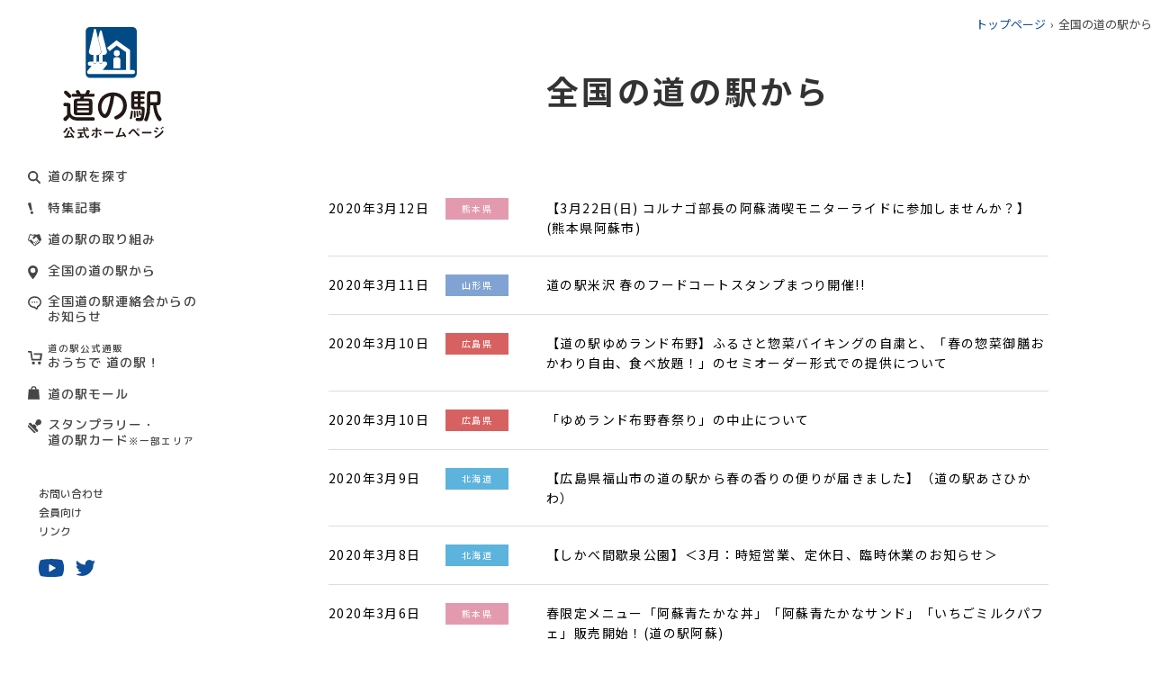

--- FILE ---
content_type: text/html; charset=utf-8
request_url: https://www.michi-no-eki.jp/notices/view/1271?page=116
body_size: 18640
content:

<!DOCTYPE html>
<html lang="ja">

<head>
  <meta charset="utf-8">
  <meta http-equiv="X-UA-Compatible" content="IE=edge">
  <meta name="format-detection" content="telephone=no">
  <meta name="viewport" content="width=device-width, initial-scale=1.0">
  <meta name="description" content="全国「道の駅」連絡会 道の駅公式ホームページ 道の駅の最新の地域情報や、道の駅の魅力をお届けします。">
  <meta name="Keywords" content="">
  <link rel="icon" type="image/svg+xml" href="/assets/img/favicon/favicon.svg">
  <link rel="icon" type="image/png" href="/assets/img/favicon/favicon.png">
  <title>道の駅 公式ホームページ 全国「道の駅」連絡会</title>
  <meta property="og:locale" content="ja_JP">
  <meta property="og:title" content="道の駅 公式ホームページ 全国「道の駅」連絡会">
  <meta property="og:description" content="全国「道の駅」連絡会 道の駅公式ホームページ 道の駅の最新の地域情報や、道の駅の魅力をお届けします。">
  <meta property="og:url" content="">
  <meta property="og:site_name" content="">
  <meta property="og:image" content="">
  <meta property="og:type" content="website">
  <meta name="google-site-verification" content="KZ1bIUH94xqrCHOFOiJzGmeZNkN_O-3z2yB5sHD6Gg4" />
  <link rel="preconnect" href="https://fonts.googleapis.com">
  <link rel="preconnect" href="https://fonts.gstatic.com" crossorigin>
  <link href="https://fonts.googleapis.com/css2?family=M+PLUS+Rounded+1c:wght@400;500;700&family=Noto+Sans+JP:wght@400;500;700;900&family=Noto+Serif+JP:wght@400;600&display=swap" rel="stylesheet">

  <link rel="stylesheet" href="/assets/css/normalize.css">
  <link rel="stylesheet" href="/assets/css/common.css?3">
  <link rel="stylesheet" href="/assets/css/swiper.css">
  <link rel="stylesheet" href="/assets/css/notices/style.css?1">
<link rel="stylesheet" href="/assets/css/article.css">
<!-- Google Tag Manager -->
<script>(function(w,d,s,l,i){w[l]=w[l]||[];w[l].push({'gtm.start':
new Date().getTime(),event:'gtm.js'});var f=d.getElementsByTagName(s)[0],
j=d.createElement(s),dl=l!='dataLayer'?'&l='+l:'';j.async=true;j.src=
'https://www.googletagmanager.com/gtm.js?id='+i+dl;f.parentNode.insertBefore(j,f);
})(window,document,'script','dataLayer','GTM-MZ4NS9V');</script>
<!-- End Google Tag Manager -->

</head>

<body class="toppage">
  <div id="container" class="container">

    <header id="header" class="header">
      <div class="header__top" id="headerTop">
        <div class="header__slogan">もっと道の駅を楽しむための<br class="show_sp">お役立ち情報一挙ご紹介!</div>
        <h1 class="header__logo">
          <a href="/">
            <img class="header__logo--pc" src="/assets/img/logo_pc.svg" alt="道の駅公式ホームページ">
            <img class="header__logo--sp" src="/assets/img/logo.png" alt="道の駅公式ホームページ">
          </a>
        </h1>
        <div class="menu_icon_wr">
          <span class="menu_icon " id="menu_icon">
            <span class="menu_icon_in">
              <span class="menu-trigger">
                <span></span>
                <span></span>
                <span></span>
              </span>
            </span>
          </span>
        </div>
      </div>
      <div class="header__main" id="headerMain">
        <ul class="header__nav">
          <li class="icSearch"><a href="/search">道の駅を探す</a></li>
          <li class="icCaution"><a href="/specials">特集記事</a></li>
          <li class="icHand"><a href="/about">道の駅の取り組み</a></li>
          <li class="icLocation"><a href="/notices">全国の道の駅から</a></li>
          <li class="icMess"><a href="/topics/news">全国道の駅連絡会からのお知らせ</a></li>
          <li class="icCart"><a href="/specials/views/18763" target="_blank"><small>道の駅公式通販</small><br>おうちで 道の駅！</a></li>
          <li class="icBag"><a href="/stations/mall">道の駅モール</a></li>
          <!--<li class="icStamp"><a href="/stamprally">スタンプラリー</a></li>-->
		  <li class="icStamp"><a href="/stamprally">スタンプラリー・<br>道の駅カード<small>※一部エリア</small></a></li>
        </ul>
        <ul class="header__link">
          <li><a href="/contacts/before">お問い合わせ</a></li>
          <li><a href="/user">会員向け</a></li>
          <li><a href="/link">リンク</a></li>
        </ul>
        <ul class="header__social">
          <li class="ytb"><a href="https://www.youtube.com/channel/UCAfr3ZZ0bSeuG_51ASuFXKw/featured" target="_blank">youtube</a></li>
          <li class="twitter"><a href="https://twitter.com/michinoeki_jp" target="_blank">twitter</a></li>
        </ul>
<!--
	<div class="header__lang">
          <a href="/stations/english">ENGLISH</a>
        </div>
-->
      </div>
    </header>

    <main class="main">
      <div class="breadcrum row">
        <ul>
          <li><a href="/">トップページ</a></li>
          <li>全国の道の駅から</li>
        </ul>
      </div>
      <div class="pageNotices pageCommon">
        <div class="notices row">
          <h2 class="noticesTTL">全国の道の駅から</h2>
          <div class="noticesList">
            <ul>
              	      <li>
                  <a href="/notices/views/16631">
                  <time datetime="2020-3-12">2020年3月12日</time>
                  <span class="colorKyusuyu">熊本県</span>
                  <p>【3月22日(日) コルナゴ部長の阿蘇満喫モニターライドに参加しませんか？】(熊本県阿蘇市)</p>
                </a>
              </li>
	      <li>
                  <a href="/notices/views/16630">
                  <time datetime="2020-3-11">2020年3月11日</time>
                  <span class="colorTohoku">山形県</span>
                  <p>道の駅米沢 春のフードコートスタンプまつり開催!!</p>
                </a>
              </li>
	      <li>
                  <a href="/notices/views/16629">
                  <time datetime="2020-3-10">2020年3月10日</time>
                  <span class="colorCyugoku">広島県</span>
                  <p>【道の駅ゆめランド布野】ふるさと惣菜バイキングの自粛と、「春の惣菜御膳おかわり自由、食べ放題！」のセミオーダー形式での提供について</p>
                </a>
              </li>
	      <li>
                  <a href="/notices/views/16628">
                  <time datetime="2020-3-10">2020年3月10日</time>
                  <span class="colorCyugoku">広島県</span>
                  <p>「ゆめランド布野春祭り」の中止について</p>
                </a>
              </li>
	      <li>
                  <a href="/notices/views/16627">
                  <time datetime="2020-3-9">2020年3月9日</time>
                  <span class="colorHokkaido">北海道</span>
                  <p>【広島県福山市の道の駅から春の香りの便りが届きました】（道の駅あさひかわ）</p>
                </a>
              </li>
	      <li>
                  <a href="/notices/views/16626">
                  <time datetime="2020-3-8">2020年3月8日</time>
                  <span class="colorHokkaido">北海道</span>
                  <p>【しかべ間歇泉公園】＜3月：時短営業、定休日、臨時休業のお知らせ＞</p>
                </a>
              </li>
	      <li>
                  <a href="/notices/views/16624">
                  <time datetime="2020-3-6">2020年3月6日</time>
                  <span class="colorKyusuyu">熊本県</span>
                  <p>春限定メニュー「阿蘇青たかな丼」「阿蘇青たかなサンド」「いちごミルクパフェ」販売開始！(道の駅阿蘇)</p>
                </a>
              </li>
	      <li>
                  <a href="/notices/views/16623">
                  <time datetime="2020-3-5">2020年3月5日</time>
                  <span class="colorKinki">兵庫県</span>
                  <p>（但馬のまほろば）営業時間短縮についてのお知らせ</p>
                </a>
              </li>
	      <li>
                  <a href="/notices/views/16622">
                  <time datetime="2020-3-5">2020年3月5日</time>
                  <span class="colorHokuriku">福井県</span>
                  <p>【一乗谷あさくら水の駅】臨時休館延長のお知らせ</p>
                </a>
              </li>
	      <li>
                  <a href="/notices/views/16621">
                  <time datetime="2020-3-5">2020年3月5日</time>
                  <span class="colorKinki">京都府</span>
                  <p>大河ドラマ「麒麟がくる」のゆかりの顔抜き看板の設置及びオリジナル商品の販売を開始しました！</p>
                </a>
              </li>
            </ul>
          </div>

          <div class="pagination"><div class="paging"><span class="first"><a title="先頭ページへ" href="/notices/view/1271">« 最初へ</a></span>
<span class="prev "><a href="/notices/view/1271?page=115">‹</a></span>

<span><a title="113ページへ" href="/notices/view/1271?page=112">113</a></span>
<span><a title="114ページへ" href="/notices/view/1271?page=113">114</a></span>
<span><a title="115ページへ" href="/notices/view/1271?page=114">115</a></span>
<span><a title="116ページへ" href="/notices/view/1271?page=115">116</a></span>
<span class="current">117</span>
<span><a title="118ページへ" href="/notices/view/1271?page=117">118</a></span>
<span><a title="119ページへ" href="/notices/view/1271?page=118">119</a></span>
<span><a title="120ページへ" href="/notices/view/1271?page=119">120</a></span>
<span><a title="121ページへ" href="/notices/view/1271?page=120">121</a></span>

<span class="next "><a href="/notices/view/1271?page=117">›</a></span>
<span class="last"><a title="最終ページへ" href="/notices/view/1271?page=157">最後 »</a></span>
</div></div>        </div>


      <div class="js-footer-banner"></div>
    </main>

    <footer id="footer" class="footer">
      <div class="footer__gotop" id="goTop">GO TOP</div>
      <div class="footer__station">
        <div class="station row">
          <div class="station__ttl">
            <h2>道の駅情報</h2>
            <a href="/search" class="btnSearch">道の駅を探す</a>
          </div>
          <div class="station__list">
            <dl>
              <dt>北海道・東北エリア</dt>
              <dd>
                <ul>
                  <li><a href="/stations/search/10/all/all">北海道</a></li>
                  <li><a href="/stations/search/11/all/all">青森</a></li>
                  <li><a href="/stations/search/12/all/all">秋田</a></li>
                  <li><a href="/stations/search/13/all/all">岩手</a></li>
                  <li><a href="/stations/search/15/all/all">山形</a></li>
                  <li><a href="/stations/search/14/all/all">宮城</a></li>
                  <li><a href="/stations/search/16/all/all">福島</a></li>
                </ul>
              </dd>
            </dl>
            <dl>
              <dt>関東エリア</dt>
              <dd>
                <ul>
                  <li><a href="/stations/search/19/all/all">群馬</a></li>
                  <li><a href="/stations/search/18/all/all">栃木</a></li>
                  <li><a href="/stations/search/17/all/all">茨城</a></li>
                  <li><a href="/stations/search/22/all/all">東京</a></li>
                  <li><a href="/stations/search/21/all/all">千葉</a></li>
                  <li><a href="/stations/search/23/all/all">神奈川</a></li>
                  <li><a href="/stations/search/20/all/all">埼玉</a></li>
                  <li><a href="/stations/search/28/all/all">山梨</a></li>
                </ul>
              </dd>
            </dl>
            <dl>
              <dt>北陸エリア</dt>
              <dd>
                <ul>
                  <li><a href="/stations/search/24/all/all">新潟</a></li>
                  <li><a href="/stations/search/25/all/all">富山</a></li>
                  <li><a href="/stations/search/26/all/all">石川</a></li>
                </ul>
              </dd>
            </dl>
            <dl>
              <dt>中部エリア</dt>
              <dd>
                <ul>
                  <li><a href="/stations/search/29/all/all">長野</a></li>
                  <li><a href="/stations/search/31/all/all">静岡</a></li>
                  <li><a href="/stations/search/32/all/all">愛知</a></li>
                  <li><a href="/stations/search/30/all/all">岐阜</a></li>
                  <li><a href="/stations/search/33/all/all">三重</a></li>
                </ul>
              </dd>
            </dl>
            <dl>
              <dt>近畿エリア</dt>
              <dd>
                <ul>
                  <li><a href="/stations/search/27/all/all">福井</a></li>
                  <li><a href="/stations/search/36/all/all">大阪</a></li>
                  <li><a href="/stations/search/35/all/all">京都</a></li>
                  <li><a href="/stations/search/37/all/all">兵庫</a></li>
                  <li><a href="/stations/search/34/all/all">滋賀</a></li>
                  <li><a href="/stations/search/38/all/all">奈良</a></li>
                  <li><a href="/stations/search/39/all/all">和歌山</a></li>
                </ul>
              </dd>
            </dl>
            <dl>
              <dt>中国エリア</dt>
              <dd>
                <ul>
                  <li><a href="/stations/search/43/all/all">広島</a></li>
                  <li><a href="/stations/search/42/all/all">岡山</a></li>
                  <li><a href="/stations/search/40/all/all">鳥取</a></li>
                  <li><a href="/stations/search/41/all/all">島根</a></li>
                  <li><a href="/stations/search/44/all/all">山口</a></li>
                </ul>
              </dd>
            </dl>
            <dl>
              <dt>四国エリア</dt>
              <dd>
                <ul>
                  <li><a href="/stations/search/46/all/all">香川</a></li>
                  <li><a href="/stations/search/47/all/all">愛媛</a></li>
                  <li><a href="/stations/search/45/all/all">徳島</a></li>
                  <li><a href="/stations/search/48/all/all">高知</a></li>
                </ul>
              </dd>
            </dl>
            <dl>
              <dt>九州・沖縄エリア</dt>
              <dd>
                <ul>
                  <li><a href="/stations/search/49/all/all">福岡</a></li>
                  <li><a href="/stations/search/50/all/all">佐賀</a></li>
                  <li><a href="/stations/search/51/all/all">長崎</a></li>
                  <li><a href="/stations/search/52/all/all">熊本</a></li>
                  <li><a href="/stations/search/53/all/all">大分</a></li>
                  <li><a href="/stations/search/54/all/all">宮崎</a></li>
                  <li><a href="/stations/search/55/all/all">鹿児島</a></li>
                  <li><a href="/stations/search/56/all/all">沖縄</a></li>
                </ul>
              </dd>
            </dl>
          </div>
        </div>
      </div>
      <div class="footer__link row">
        <div class="footer__linkRow">
          <div class="footer__linkCol">
            <h3>道の駅の取り組み</h3>
            <ul>
              <li><a href="/about">道の駅の取り組み</a></li>
              <li><a href="/about">道の駅とは？</a></li>
              <li><a href="/about/modelcase">特定テーマ型モデル「道の駅」</a></li>
              <li><a href="/college">道の駅と大学の連携協定</a></li>
            </ul>
          </div>
          <div class="footer__linkCol">
            <h3>特集</h3>
            <ul>
              <li><a href="/specials/views/18716">道の駅サクセスストーリー</a></li>
              <li><a href="/specials/views/18715">日本全国 旬&amp;珍食材</a></li>
            </ul>
          </div>
          <div class="footer__linkCol">
            <!--<h3>スタンプラリー</h3>-->
            <h3>スタンプラリー・道の駅カード</h3>
            <ul>
              <li><a href="/stamprally">スタンプラリーについて</a></li>
              <li><a href="/stamprally#region">地域別スタンプラリー情報</a></li>
              <!----><li><a href="/stamprally#region">道の駅カードについて</a></li>
            </ul>
          </div>
          <div class="footer__linkCol">
            <ul>
              <li><a href="/stations/mall">道の駅モール</a></li>
              <li><a href="/link">リンク</a></li>
              <li><a href="https://www.michi-no-eki.jp/pdf/20251021sanjyo_kaiin.pdf">賛助会員一覧</a></li>
            </ul>
          </div>
        </div>
        <div class="footer__extra">
          <ul>
            <li><a href="/contacts/before#faq">よくあるご質問</a></li>
            <li><a href="/contacts">お問い合わせ</a></li>
            <li><a href="/about#about">各地区の連絡会</a></li>
            <li><a href="/about/term">当サイトのご利用にあたって</a></li>
            <li><a href="/about/privacy">プライバシー・ポリシー</a></li>
          </ul>
        </div>
        <div class="footer__partner">
          <ul>
            <li><a href="https://www.mlit.go.jp/" target="_blank"><img src="/assets/img/partner01.jpg" alt="国土交通省"></a></li>
            <li><a href="https://www.mlit.go.jp/kankocho/"  target="_blank"><img src="/assets/img/partner02.jpg" alt="国土交通省観光庁"></a></li>
            <li><a href="https://www.nihon-kankou.or.jp/"  target="_blank"><img src="/assets/img/partner03.jpg" alt="全国観るなび"></a></li>
          </ul>
        </div>
        <div class="footer__copyright">© 2021 National Michi-no-Eki Association</div>
      </div>
    </footer>


  </div>
  <!-- end container -->

  <script src="/assets/js/libs.js"></script>
  <script src="/assets/js/swiper.js"></script>
  <script src="/assets/js/base.js"></script>
  <script src="/assets/js/script.js"></script>
  
<!-- Google Tag Manager (noscript) -->
<noscript><iframe src="https://www.googletagmanager.com/ns.html?id=GTM-MZ4NS9V"
height="0" width="0" style="display:none;visibility:hidden"></iframe></noscript>
<!-- End Google Tag Manager (noscript) -->

</body>

</html>


--- FILE ---
content_type: text/css
request_url: https://www.michi-no-eki.jp/assets/css/article.css
body_size: 126690
content:
@charset "UTF-8";
/* @import url(reset.css);
@import url(common.css); */
/* body {
  min-width: 1100px;
} */
.pageAd {
  position: fixed;
  top: 0;
  right: 0;
  padding: 15px;
  z-index: 11;
}

@media screen and (max-width: 768px) {
  .pageAd {
    display: none;
  }
}

.pageAd__content {
  position: relative;
  width: 290px;
  height: 260px;
}

.pageAd__close {
  z-index: 1;
  width: 20px;
  height: 20px;
  position: absolute;
  background-color: #fff;
  border: 1px solid #ccc;
  -moz-border-radius: 20px;
       border-radius: 20px;
  padding: 0;
  top: -3px;
  right: -3px;
}

.pageAd__close:hover {
  cursor: pointer;
  background-color: #f4f4f4;
}

.pageAd__close__inner {
  width: 100%;
  height: 100%;
  position: relative;
}

.pageAd__close__bar {
  display: block;
  width: 15px;
  height: 1px;
  background-color: #848484;
  position: absolute;
  top: 8px;
  left: 2px;
}

.pageAd__close__bar:nth-child(1) {
  -webkit-transform: rotate(45deg);
     -moz-transform: rotate(45deg);
      -ms-transform: rotate(45deg);
          transform: rotate(45deg);
}

.pageAd__close__bar:nth-child(2) {
  -webkit-transform: rotate(-45deg);
     -moz-transform: rotate(-45deg);
      -ms-transform: rotate(-45deg);
          transform: rotate(-45deg);
}

.pageAd__close:hover .pageAd__close__bar {
  background-color: #333;
}

.pageAd__link {
  display: block;
}

.pageAd__link img {
  width: 290px;
  height: 260px;
}

.name_check_box {
  clear: both;
  margin: 0px 0px 20px 0px;
}

.feature_check_box {
  clear: both;
  margin: 0px 0px 20px 0px;
}

#japan {
  cursor: pointer;
}

.section01 {
  width: 1100px;
  margin: 0 auto;
  clear: both;
}

.section02 {
  margin: 0 0 40px 0;
  clear: both;
}

.section03 {
  margin: 0 0 60px 0;
  clear: both;
}

#viewmap {
  overflow: hidden;
  width: 100%;
  height: 500px;
}

#searchmap {
  width: 100%;
  margin: 0px 0px 0px 0px;
}

input.input-control {
  display: inline-block;
  padding: 0.5em 1em;
  border: 1px solid #ccc;
  -moz-border-radius: 5px;
       border-radius: 5px;
  background-color: #fff;
  -moz-box-shadow: inset 0 1px 2px rgba(0, 0, 0, 0.1);
       box-shadow: inset 0 1px 2px rgba(0, 0, 0, 0.1);
  -ms-appearance: none;
  -moz-appearance: none;
  -webkit-appearance: none;
  font-size: 108%;
}

textarea.input-control {
  display: inline-block;
  padding: 0.5em 1em;
  border: 1px solid #ccc;
  -moz-border-radius: 5px;
       border-radius: 5px;
  background-color: #fff;
  -moz-box-shadow: inset 0 1px 2px rgba(0, 0, 0, 0.1);
       box-shadow: inset 0 1px 2px rgba(0, 0, 0, 0.1);
  -ms-appearance: none;
  -moz-appearance: none;
  -webkit-appearance: none;
  font-size: 108%;
}

/*
#header {
  height: 225px;
  background: #fff url(../img/common/header_back.jpg) 0 0 repeat;
}
#header > div {
  position: relative;
  width: 1100px;
  margin: 0 auto;
}
*/
div#logoArea {
  height: 130px;
  padding: 20px 0px 0px 0px;
  background: url(../img/common/circle.png) 0 0 no-repeat;
  width: 820px;
  margin: 0 auto;
}

div#logoArea > p {
  font-size: 12px;
  margin: 0px 0px 15px 0px;
  text-align: center;
}

div#logoArea > h1 {
  text-align: center;
  margin: 0px 0px 0px -30px;
}

div#logoArea > p#headerStamp {
  width: 300px;
  display: block;
  position: relative;
  margin: -135px 0px 0px -65px;
}

/*.social {
  position: absolute;
    right: 150px;
    width: 45px;
    top: 10px;
}

.social .icon_twitter img {
  max-width: 100%;
}*/
.social {
  position: absolute;
  right: 150px;
  width: 45px;
  top: 10px;
}

.socialyt {
  position: absolute;
  right: 210px;
  width: 45px;
  top: 10px;
}

.social .icon_twitter img, .socialyt .icon_youtube img {
  max-width: 100%;
}

#headRightMenu {
  position: absolute;
  top: 0px;
  right: 0px;
  width: 125px;
}

#headRightMenu > p {
  width: 100%;
}

#headRightMenu > p > a {
  display: block;
  letter-spacing: 2px;
  text-align: center;
  width: 100%;
  background-color: #5e90cb;
  padding: 10px 0px 10px 0px;
  color: #ffffff;
  text-decoration: none;
  margin: 0px 0px 30px 0px;
  font-family: 'Lora', serif;
  -moz-border-radius: 0 0 5px 5px;
       border-radius: 0 0 5px 5px;
}

#headRightMenu > ul > li {
  color: #578abc;
  font-size: 12px;
  margin: 0px 0px 10px 0px;
}

#headRightMenu > ul > li > a {
  color: #333333;
}

#glMenu {
  width: 1100px;
  margin: 0 auto;
}

#glMenu li {
  font-size: 16px;
  font-weight: 500;
  line-height: 120%;
  padding: 16px 0px 15px 0px;
  text-align: center;
  margin: 0px 95px 0px 0px;
  float: left;
  height: 40px;
  border-bottom: 4px solid transparent;
}

#glMenu li:first-of-type {
  font-size: 30px;
}

#glMenu li:hover {
  border-bottom: 4px solid #5e90cb;
}

#glMenu li:last-of-type {
  float: right;
  margin: 0px 0px 0px 0px;
}

#glMenu li a {
  text-decoration: none;
  color: #111111;
}

#glMenu li > a > span {
  font-size: 11px;
  color: #578abc;
  font-family: 'Lora', serif;
  letter-spacing: 0.1em;
}

.wf-sawarabimincho {
  font-family: 'A1 Mincho';
}

#breadcrumb {
  font-size: 12px;
}

.cenBox {
  width: 1100px;
  margin: 0 auto;
}

div#content {
  overflow: hidden;
  position: relative;
  padding: 0px 0px 50px 0px;
  background: url(../img/common/content-back.png) 0 0 repeat;
}

div#topcontent {
  overflow: hidden;
  position: relative;
  padding: 0px 0px 0px 0px;
  background: url(../img/common/content-back.png) 0 0 repeat;
}

#breadcrumb {
  padding: 10px 0px 10px 0px;
}

#pagetitle01 {
  text-align: center;
  padding: 60px 0px 60px 0px;
  margin: 0px 0px 0px 0px;
  font-family: 'A1 Mincho';
  font-size: 220%;
  letter-spacing: 5px;
  background-color: #e6e6e6;
}

#searchMenuArea {
  width: 1200px;
  margin: 0 auto;
}

#searchMenuArea > div {
  display: none;
  position: absolute;
  top: 15px;
  bottom: 0;
  left: 0;
  right: 0;
  margin: 0 auto;
  z-index: 50;
  width: 1120px;
  height: 700px;
  padding: 40px 40px 27px 40px;
  background-color: #fff;
  -moz-border-radius: 10px;
       border-radius: 10px;
}

#searchMenuArea > div > h2 {
  display: block;
  float: left;
  width: 320px;
  font-size: 200%;
  letter-spacing: 5px;
  margin: 5px 0px 33px 0px;
  font-family: "Times New Roman", "游明朝", YuMincho, "ヒラギノ明朝 ProN W3", "Hiragino Mincho ProN", "ＭＳ Ｐ明朝", "MS PMincho", "メイリオ", Meiryo, serif;
}

#searchMenuArea > div > h2 > span {
  font-size: 14px;
}

#openopensearchMenuArea {
  background-color: #fff;
  padding: 40px 0px 40px 0px;
}

#closesearchMenuArea {
  cursor: pointer;
  z-index: 60;
  position: absolute;
  top: -15px;
  right: -12px;
}

#opensearchMenu {
  width: 400px;
  margin: 0px auto 0px auto;
  border: none;
  font-size: 120%;
  cursor: pointer;
  display: block;
  text-align: center;
  color: #5e90cb;
  text-decoration: none;
  -moz-border-radius: 5px;
  border-radius: 5px;
  padding: 20px 20px 20px 20px;
  background-color: #ffffff;
  border: 1px solid #5e90cb;
}

#managementTopMenu > ul > li > a > p:nth-of-type(1) {
  -moz-box-shadow: 4px 4px 0px 0px #cccbcb;
       box-shadow: 4px 4px 0px 0px #cccbcb;
  border-radius: 0px 0px 15px 15px;
  -webkit-border-radius: 0px 0px 15px 15px;
  -moz-border-radius: 0px 0px 15px 15px;
  text-decoration: none;
  font-size: 90%;
  color: #666666;
  line-height: 130%;
  background-color: #fff;
  padding: 10px 10px 10px 10px;
  text-align: center;
  width: 160px;
  height: 40px;
}

#managementTopMenu > ul > li > a > p:nth-of-type(2) {
  position: absolute;
  top: -185px;
  left: 150px;
  z-index: 50;
}

#searchMenuArea01 {
  -moz-border-radius: 10px;
       border-radius: 10px;
  text-align: center;
  color: #ffffff;
  width: 100px;
  float: left;
  background-color: #5e90cb;
  padding: 30px 20px 30px 20px;
}

#searchMenuArea01 > p {
  line-height: 160%;
}

#searchMenuArea02 {
  width: 950px;
  float: right;
  padding: 0px 0px 30px 0px;
}

#searchMenuArea03 {
  -moz-border-radius: 10px;
       border-radius: 10px;
  border: 1px solid #5e90cb;
  width: 1090px;
  clear: both;
  padding: 30px 30px 30px 0px;
  margin: 0px 0px 20px 0px;
}

#searchMenuArea03 + p {
  text-align: center;
  margin: 0px 0px 10px 0px;
}

#searchMenuArea03 > h4 {
  width: 140px;
  display: block;
  color: #5e90cb;
  line-height: 160%;
  padding: 80px 0px 100px 0px;
  text-align: center;
  float: left;
  border-right: 1px solid #5e90cb;
}

#searchMenuArea03 > div:nth-of-type(1) {
  width: 930px;
  float: left;
  border-bottom: 1px solid #5e90cb;
  margin: 0px 0px 0px 15px;
  padding: 20px 0px 0px 0px;
}

#searchMenuArea03 > div:nth-of-type(2) {
  width: 900px;
  float: left;
  border-bottom: none;
  margin: 0px 0px 0px 15px;
  padding: 30px 0px 0px 0px;
}

.prefecture_check_box {
  float: left;
  display: block;
}

.keyword_check_box {
  float: right;
  display: block;
  width: 450px;
  background-color: #fff;
}

#searchMenuArea04 {
  background-color: #f2f8ff;
  -moz-border-radius: 10px;
       border-radius: 10px;
  width: 1090px;
  clear: both;
  padding: 30px 30px 30px 0px;
  margin: 0px 0px 20px 0px;
}

#searchMenuArea04 > h4 {
  width: 140px;
  display: block;
  color: #5e90cb;
  line-height: 140%;
  padding: 0px;
  text-align: center;
  float: left;
  border-right: 1px solid #5e90cb;
}

#searchMenuArea04 > div:nth-of-type(1) {
  width: 260px;
  float: left;
  margin: 0px 0px 0px 20px;
  padding: 5px 0px 0px 0px;
}

#searchMenuArea04 > div:nth-of-type(2) {
  width: 260px;
  float: left;
  margin: 0px 0px 0px 20px;
  padding: 5px 0px 0px 0px;
}

#searchMenuArea04 > div:nth-of-type(3) {
  width: 350px;
  float: left;
  line-height: 130%;
  margin: -4px 0px 0px 20px;
  padding: 10px 0px 0px 0px;
}

#searchMenuArea04 > div:nth-of-type(4) {
  width: 450px;
  float: left;
  margin: 10px 0px 0px 20px;
  padding: 0px 0px 0px 0px;
}

#distance {
  font-size: 160%;
  margin: 0px 0px 0px 0px;
}

#distancetime {
  font-size: 160%;
  margin: 0px 0px 0px 0px;
}

input.keyword_check, input.keyword_from, input.keyword_to {
  display: inline-block;
  padding: 0.3em 1em;
  border: 1px solid #ccc;
  -moz-border-radius: 5px;
       border-radius: 5px;
  background-color: #fff;
  -moz-box-shadow: inset 0 1px 2px rgba(0, 0, 0, 0.1);
       box-shadow: inset 0 1px 2px rgba(0, 0, 0, 0.1);
  -ms-appearance: none;
  -moz-appearance: none;
  -webkit-appearance: none;
  font-size: 100%;
}

.keyword_check_box > label {
  color: #5e90cb;
}

.keyword_check_box {
  vertical-align: middle;
}

.prefecture_check_box {
  vertical-align: middle;
}

.prefecture_check > input {
  display: none;
}

.prefecture_check > label {
  cursor: pointer;
  -moz-border-radius: 20px;
  border-radius: 20px;
  border: 1px solid #cccccc;
  padding: 6px 0px 5px 0px;
  margin: 0px 5px 7px 0px;
  text-align: center;
  display: block;
  font-size: 95%;
}

.prefecture_check {
  float: left;
  width: 79px;
  font-size: 16px;
}

.keyword_check {
  width: 300px;
}

.facility_check {
  position: relative;
  width: 185px;
  float: left;
  height: 15px;
  padding: 0px 0px 0px 0px;
  margin: 0px 0px 25px 0px;
}

.facility_check > label {
  position: absolute;
  top: -6px;
  left: 24px;
  font-size: 14px;
  padding: 0px 0px 0px 30px;
  vertical-align: top;
}

.facility_check > input {
  position: absolute;
  top: -6px;
  left: 0px;
  vertical-align: top;
  padding: 0px 0px 0px 0px;
}

.facility_check:nth-of-type(5n) {
  padding: 0px 0px 0px 0px;
}

.facility_check > label:before {
  position: absolute;
  top: -4px;
  left: -4px;
  vertical-align: top;
}

.facility_check:nth-of-type(1) > label:before {
  content: url("../img/common/facility01.png");
}

.facility_check:nth-of-type(2) > label:before {
  content: url("../img/common/facility02.png");
}

.facility_check:nth-of-type(3) > label:before {
  content: url("../img/common/facility03.png");
}

.facility_check:nth-of-type(4) > label:before {
  content: url("../img/common/facility04.png");
}

.facility_check:nth-of-type(5) > label:before {
  content: url("../img/common/facility05.png");
}

.facility_check:nth-of-type(6) > label:before {
  content: url("../img/common/facility06.png");
}

.facility_check:nth-of-type(7) > label:before {
  content: url("../img/common/facility07.png");
}

.facility_check:nth-of-type(8) > label:before {
  content: url("../img/common/facility08.png");
}

.facility_check:nth-of-type(9) > label:before {
  content: url("../img/common/facility09.png");
}

.facility_check:nth-of-type(10) > label:before {
  content: url("../img/common/facility10.png");
}

.facility_check:nth-of-type(11) > label:before {
  content: url("../img/common/facility11.png");
}

.facility_check:nth-of-type(12) > label:before {
  content: url("../img/common/facility12.png");
}

.facility_check:nth-of-type(13) > label:before {
  content: url("../img/common/facility13.png");
}

.facility_check:nth-of-type(14) > label:before {
  content: url("../img/common/facility14.png");
}

.facility_check:nth-of-type(15) > label:before {
  content: url("../img/common/facility15.png");
}

.facility_check:nth-of-type(16) > label:before {
  content: url("../img/common/facility16.png");
}

.facility_check:nth-of-type(17) > label:before {
  content: url("../img/common/facility17.png");
}

.facility_check:nth-of-type(18) > label:before {
  content: url("../img/common/facility18.png");
}

.facility_check:nth-of-type(19) > label:before {
  content: url("../img/common/facility19.png");
}

.facility_check:nth-of-type(20) > label:before {
  content: url("../img/common/facility20.png");
}

.facility_check:nth-of-type(21) > label:before {
  content: url("../img/common/facility21.png");
}

.facility_check:nth-of-type(22) > label:before {
  content: url("../img/common/facility22.png");
}

.facility_check:nth-of-type(23) > label:before {
  content: url("../img/common/facility23.png");
}

.facility_check:nth-of-type(24) > label:before {
  content: url("../img/common/facility24.png");
}

.facility_check:nth-of-type(25) > label:before {
  content: url("../img/common/facility25.png");
}

.facility_check:nth-of-type(26) > label:before {
  content: url("../img/common/facility26.png");
}

.facility_check_top {
  width: 130px !important;
  font-size: 85% !important;
}

.facility_check_top:nth-of-type(1),
.facility_check_top:nth-of-type(2),
.facility_check_top:nth-of-type(5),
.facility_check_top:nth-of-type(7),
.facility_check_top:nth-of-type(10),
.facility_check_top:nth-of-type(11),
.facility_check_top:nth-of-type(11),
.facility_check_top:nth-of-type(12),
.facility_check_top:nth-of-type(13),
.facility_check_top:nth-of-type(14),
.facility_check_top:nth-of-type(17) {
  display: none;
}

hr.hrtopsearch {
  clear: both;
  border-bottom: 0;
  border-top: 1px solid #ccc;
  border-right: 0;
  border-left: 0;
  margin: 20px 0 10px 0;
  min-height: 0px;
  height: 1px;
}

.searchsubmit {
  -webkit-appearance: none;
  border: none;
  font-size: 116%;
  cursor: pointer;
  display: block;
  text-align: center;
  color: #ffffff;
  text-decoration: none;
  -moz-border-radius: 5px;
  border-radius: 5px;
  margin: 10px auto 10px auto;
  padding: 8px 60px;
  background-color: #f19500;
  clear: both;
}

.topsearchsubmit {
  -webkit-appearance: none;
  border: none;
  font-size: 116%;
  cursor: pointer;
  display: block;
  text-align: center;
  color: #ffffff;
  text-decoration: none;
  -moz-border-radius: 5px;
  border-radius: 5px;
  margin: -10px auto 10px auto;
  padding: 5px 60px;
  background-color: #f19500;
  clear: both;
}

.resultStation {
  background-color: #fff;
  width: 250px;
  height: 310px;
  margin: 0px 33px 30px 0px;
  float: left;
}

.resultStation:nth-of-type(4n) {
  margin: 0px 0px 0px 0px;
  float: right;
}

.resultStation > div {
  padding: 10px;
}

.resultStation > p:first-of-type {
  margin: 0px 0px 5px 0px;
}

.resultStation > div > h4 {
  line-height: 120%;
  margin: 0px 0px 10px 0px;
  font-size: 16px;
  font-weight: bold;
}

.resultStation > div > h4 > a {
  color: #333333;
  font-weight: 500;
}

.resultStation > div > p {
  font-size: 85%;
  margin: 0px 0px 10px 0px;
  line-height: 130%;
  color: #b3b3b3;
}

.resultStation > div > ul > li {
  float: left;
  margin: 0px 5px 5px 0px;
}

.prefecture_title {
  font-family: 'Noto Sans Japanese', sans-serif;
  font-size: 12px;
  letter-spacing: 2px;
  background-color: #729ccc;
  padding: 3px 10px 3px 10px;
  margin: 0px 10px 0px 0px;
  color: #ffffff;
  vertical-align: top;
  border-radius: 5px;
  -webkit-border-radius: 5px;
  -moz-border-radius: 5px;
}

#stationViewArea {
  padding: 40px 0px 20px 0px;
  background-color: #fff;
}

#viewFacilityList {
  width: 660px;
  float: left;
  border-top: 1px solid #cccccc;
  border-bottom: 1px solid #cccccc;
  padding: 20px 0px 20px 0px;
}

#viewFacilityList > li {
  position: relative;
  float: left;
  margin: 0px 5px 0px 0px;
}

#viewFacilityList > li > span {
  display: none;
  z-index: 20;
  font-size: 70%;
  white-space: nowrap;
  text-align: center;
  position: absolute;
  top: -12px;
  left: 0;
  color: #000000;
  font-family: 'Noto Sans Japanese', sans-serif;
  letter-spacing: 2px;
  background-color: #eeeeee;
  padding: 2px 5px 2px 5px;
  margin: 0px 10px 0px 0px;
  vertical-align: top;
  border-radius: 5px;
  -webkit-border-radius: 5px;
  -moz-border-radius: 5px;
}

#stationFeature > div {
  line-height: 160%;
  margin: 0px 0px 20px 0px;
}

#stationFeature > table {
  border-top: 1px solid #cccccc;
  border-collapse: collapse;
  border-spacing: 0;
  empty-cells: show;
  margin: 0px 0px 0px 1px;
}

#stationFeature > table > tbody > tr > th {
  vertical-align: top;
  line-height: 150%;
  white-space: nowrap;
  border-bottom: 1px solid #cccccc;
  background-color: #fdf7e9;
  padding: 20px 10px;
}

#stationFeature > table > tbody > tr > td {
  line-height: 150%;
  vertical-align: top;
  border-bottom: 1px solid #cccccc;
  padding: 20px 10px;
  word-break: break-all;
}

#stationFeature > table > tbody > tr > td > span {
  font-size: 85%;
}

#stationImgArea {
  width: 660px;
  float: left;
}

#stationImgArea > p {
  margin: 0px 0px 10px 0px;
}

#stationImgArea > ul > li {
  cursor: pointer;
  float: left;
  margin: 0px 7px 15px 0px;
}

#stationImgArea > ul > li:nth-of-type(3) {
  margin: 0px 0px 15px 0px;
}

#viewMameBox {
  margin: 40px 0px 40px 0px;
  border-top: 3px solid #78bf71;
  background-color: #fff;
  padding: 0px;
}

#viewMameBox > h3 {
  text-align: right;
}

#viewMameBox > div {
  padding: 0px 20px 20px 20px;
}

#viewMameBox > div > h4 {
  display: block;
  color: #78bf71;
  float: left;
  font-size: 116%;
  font-weight: bold;
  padding: 0px 0px 0px 0px;
  margin: 0px 0px 20px 0px;
}

#viewMameBox > div > h4 + p {
  margin: 0px 0px 20px 0px;
}

.viewMamesPan01 {
  color: #e8f0c5;
}

.viewMamesPan02 {
  color: #fef0d8;
}

#viewMameBox > div > ul > li {
  color: #000000;
  text-decoration: none;
  display: block;
  width: 130px;
  float: left;
  padding: 10px 10px 10px 10px;
  margin: 0px 25px 15px 0px;
  text-align: center;
  border-radius: 10px;
  -webkit-border-radius: 10px;
  -moz-border-radius: 10px;
}

#viewMameBox > div > ul > li:nth-of-type(6n) {
  margin: 0px 0px 15px 0px;
}

#viewIceBox {
  margin: 40px 0px 40px 0px;
  border-top: 3px solid #71c1cd;
  background-color: #fff;
  padding: 0px;
}

#viewIceBox > h3 {
  text-align: right;
}

#viewIceBox > div {
  padding: 0px 20px 20px 20px;
}

#viewIceBox > div > p:nth-of-type(1) {
  width: 220px;
  overflow: hidden;
  float: left;
  padding: 0px 20px 0px 0px;
}

#viewIceBox > div > p:nth-of-type(1) {
  width: 220px;
  overflow: hidden;
  float: left;
  padding: 0px 20px 0px 0px;
}

#viewIceBox > div > div > h3 > span {
  background-color: #71c1cd;
  padding: 2px 10px 2px 10px;
  font-size: 70%;
  margin: 0px 10px 0px 0px;
  border-radius: 10px;
  -webkit-border-radius: 10px;
  -moz-border-radius: 10px;
  color: #ffffff;
}

#viewIceBox > div > div > h3 {
  margin: 0px 0px 15px 0px;
  font-size: 120%;
  color: #71c1cd;
}

#viewIceBox > div > div {
  width: 800px;
  float: left;
}

#viewIceBox > div > div > p {
  line-height: 130%;
}

#viewIceBox > div > div > table {
  float: left;
  font-size: 92%;
  width: 400px;
  border-top: 1px solid #cccccc;
  border-collapse: collapse;
  border-spacing: 0;
  empty-cells: show;
  margin: 0px 30px 15px 0px;
}

#viewIceBox > div > div > table > tbody > tr > th {
  background-color: #fdf7e9;
  vertical-align: middle;
  white-space: nowrap;
  border-right: 1px solid #cccccc;
  border-bottom: 1px solid #cccccc;
  padding: 8px 10px;
}

#viewIceBox > div > div > table > tbody > tr > td {
  border-bottom: 1px solid #cccccc;
  line-height: 130%;
  padding: 8px 10px;
}

#viewIceBox > div > div > ul {
  clear: both;
}

#viewNoodleBox {
  margin: 40px 0px 40px 0px;
  border-top: 3px solid #c79132;
  background-color: #fff;
  padding: 0px;
}

#viewNoodleBox > h3 {
  text-align: right;
}

#viewNoodleBox > div {
  padding: 0px 20px 20px 20px;
}

#viewNoodleBox > div > p:nth-of-type(1) {
  width: 220px;
  overflow: hidden;
  float: left;
  padding: 0px 20px 0px 0px;
}

#viewNoodleBox > div > p:nth-of-type(1) {
  width: 220px;
  overflow: hidden;
  float: left;
  padding: 0px 20px 0px 0px;
}

#viewNoodleBox > div > div > h3 > span {
  background-color: #c79132;
  padding: 2px 10px 2px 10px;
  font-size: 70%;
  margin: 0px 10px 0px 0px;
  border-radius: 10px;
  -webkit-border-radius: 10px;
  -moz-border-radius: 10px;
  color: #ffffff;
}

#viewNoodleBox > div > div > h3 {
  margin: 0px 0px 15px 0px;
  font-size: 120%;
  color: #c79132;
}

#viewNoodleBox > div > div {
  width: 800px;
  float: left;
}

#viewNoodleBox > div > div > p {
  line-height: 130%;
}

#viewNoodleBox > div > div > table {
  float: left;
  font-size: 92%;
  width: 400px;
  border-top: 1px solid #cccccc;
  border-collapse: collapse;
  border-spacing: 0;
  empty-cells: show;
  margin: 0px 30px 15px 0px;
}

#viewNoodleBox > div > div > table > tbody > tr > th {
  background-color: #fdf7e9;
  vertical-align: middle;
  white-space: nowrap;
  border-right: 1px solid #cccccc;
  border-bottom: 1px solid #cccccc;
  padding: 8px 10px;
}

#viewNoodleBox > div > div > table > tbody > tr > td {
  border-bottom: 1px solid #cccccc;
  line-height: 130%;
  padding: 8px 10px;
}

#viewNoodleBox > div > div > ul {
  clear: both;
}

#noodleInfoMore > a {
  background: url(../img/view/yajirushi.png) center right no-repeat;
  text-decoration: none;
  color: #333333;
  display: block;
  background-color: #f9e4c2;
  padding: 10px 0px 10px 0px;
  width: 350px;
  border-radius: 15px;
  -webkit-border-radius: 15px;
  -moz-border-radius: 15px;
  text-align: center;
  font-size: 92%;
  float: left;
  margin: 0px 15px 0px 0px;
}

#iceInfoMore > a {
  background: url(../img/view/yajirushi.png) center right no-repeat;
  text-decoration: none;
  color: #333333;
  display: block;
  background-color: #d3edf0;
  padding: 10px 0px 10px 0px;
  width: 350px;
  border-radius: 15px;
  -webkit-border-radius: 15px;
  -moz-border-radius: 15px;
  text-align: center;
  font-size: 92%;
  float: left;
  margin: 0px 15px 0px 0px;
}

#icePageLink > a {
  background: url(../img/view/yajirushi.png) center right no-repeat;
  text-decoration: none;
  display: block;
  color: #333333;
  background-color: #f2f2f2;
  padding: 10px 0px 10px 0px;
  width: 350px;
  border-radius: 15px;
  -webkit-border-radius: 15px;
  -moz-border-radius: 15px;
  text-align: center;
  font-size: 92%;
  float: left;
}

.yasaiMame {
  background-color: #e8f0c5;
}

.kansoMame {
  background-color: #fef0d8;
}

#m-content-inner {
  padding: 40px 0px 40px 40px;
}

#loginbody {
  background-color: #eeeeee;
}

.bx-wrapper {
  margin: 0px !important;
  border: 0px !important;
}

.slider li {
  width: 1100px;
}

.sp-slide {
  width: 1100px;
  height: 500px;
}

#topSlide {
  position: relative;
  margin: 0px 0px 30px 0px;
  padding: 0px 0px 15px 0px;
  border-bottom: 1px solid #cccccc;
}

#topSearchArea {
  position: absolute;
  z-index: 50;
  right: 0;
  top: 0;
  width: 480px;
  height: 500px;
  padding: 0px;
}

#topSearchAreaBox {
  position: relative;
  width: 1100px;
  margin: 0 auto;
}

#topSearchArea > h3 {
  padding: 0px 0px 0px 0px;
  margin: 0px 0px 0px 0px;
  line-height: 50%;
}

#topSearchArea > h3 > img {
  padding: 0px 0px 0px 0px;
  margin: 0px 0px 0px 0px;
}

#topSearchAreaMap {
  padding: 30px;
  text-align: center;
  background-color: #5e90cb;
}

#topSearchAreaMap > ul > li {
  cursor: pointer;
  width: 200px;
  color: #ffffff;
  background-color: #666666;
  -moz-border-radius: 5px 5px 0px 0px;
  border-radius: 5px 5px 0px 0px;
  padding: 15px 0px 15px 0px;
  text-align: center;
  display: block;
  float: left;
  text-decoration: none;
}

#topSearchAreaMap > ul > li:nth-of-type(2) {
  float: right;
  background-color: #666666;
}

#topSearchAreaMap > ul > li:nth-of-type(2):hover {
  background-color: #f09648;
}

#topSearchAreaMap > ul > li:nth-of-type(1):hover {
  background-color: #466cb6;
}

#topSearchAreaMap > ul > li:nth-of-type(1).selection {
  background-color: #466cb6;
}

#topSearchAreaMap > ul > li:nth-of-type(2).selection {
  background-color: #f09648;
}

#topSearchAreaTabContent {
  -moz-border-radius: 0px 0px 10px 10px;
  border-radius: 0px 0px 10px 10px;
  clear: both;
  padding: 44px 25px;
  max-height: 265px;
  overflow: hidden;
  background-color: #e4f5f7;
}

#topSearchAreaTab02 {
  display: none;
}

#topSearchAreaTab02 > form > h4 {
  display: block;
  width: 90px;
  float: left;
  -moz-border-radius: 10px 10px 10px 10px;
  border-radius: 10px 10px 10px 10px;
  background-color: #c9ebf6;
  padding: 10px 0px 10px 0px;
}

#topSearchAreaTab02 > form > h4:nth-of-type(2) {
  padding: 70px 0px 70px 0px;
}

#topSearchAreaTab02 > form > h4:nth-of-type(2) + div {
  float: left;
  width: 260px;
  padding: 15px 0px 0px 0px;
  margin: 0px 0px 5px 15px;
}

.prefecture_check_top {
  width: 200px;
  float: left;
  margin: 0px 0px 5px 10px;
  padding: 5px 0px 10px 0px;
}

#mapTohoku {
  display: none;
}

.sp-button {
  border-color: #cccccc !important;
}

.sp-selected-button {
  background-color: #cccccc !important;
}

#topFeatureArea {
  padding: 30px 0px 30px 0px;
  width: 1100px;
  margin: 0 auto;
}

#topFeatureArea > h2 {
  font-family: "Times New Roman", "游明朝", YuMincho, "ヒラギノ明朝 ProN W3", "Hiragino Mincho ProN", "ＭＳ Ｐ明朝", "MS PMincho", "メイリオ", Meiryo, serif;
  font-size: 220%;
  letter-spacing: 0.2em;
  margin: 0px 0px 30px 0px;
  text-align: center;
  vertical-align: middle;
}

#topFeatureArea > h2 > span {
  font-family: "Times New Roman", "游明朝", YuMincho, "ヒラギノ明朝 ProN W3", "Hiragino Mincho ProN", "ＭＳ Ｐ明朝", "MS PMincho", "メイリオ", Meiryo, serif;
  font-size: 50%;
  color: #578abc;
  margin: -5px 0px 0px 0px;
  letter-spacing: 0.2em;
  text-align: center;
  vertical-align: middle;
}

#topFeatureArea > div:nth-of-type(4n) > a {
  width: 270px;
  margin: 0px 0px 5px 0px;
  height: 400px;
  background-color: #fff;
}

#topFeatureArea > div > a > div {
  padding: 20px;
}

#topFeatureArea > div > a > div > p:nth-of-type(1) {
  -webkit-text-decoration-color: #78bf71;
     -moz-text-decoration-color: #78bf71;
          text-decoration-color: #78bf71;
  padding: 0px 0px 10px 0px;
  margin: 0px 0px 5px 0px;
}

#topFeatureArea > div > a > div > p:nth-of-type(1) > span {
  border-bottom: 2px solid #78bf71;
  padding: 0px 0px 2px 0px;
  font-size: 85%;
}

#topFeatureArea > div > a > div > h3 {
  font-size: 124%;
  line-height: 130%;
  font-weight: bold;
  margin: 0px 0px 12px 0px;
}

#topFeatureArea > div > a > div > h4 {
  color: #78bf71;
  margin: 0px 0px 13px 0px;
}

#topFeatureArea > div > a > div > p:nth-of-type(2) {
  line-height: 150%;
  font-size: 90%;
}

#topFeatureArea > div > a {
  color: #333333;
  float: left;
  width: 270px;
  text-decoration: none;
  margin: 0px 6px 5px 0px;
  height: 400px;
  background-color: #fff;
}

#topFeatureViewAll > a {
  text-decoration: none;
  clear: both;
  display: block;
  color: #333333;
  margin: 15px 0px 15px 0px;
  background-color: #d4dad4;
  padding: 15px 0px 15px 0px;
  text-align: center;
  font-size: 90%;
}

#topTopicsArea {
  padding: 30px 0px 30px 0px;
  width: 1100px;
  margin: 0 auto;
}

#topTopicsArea > h2 {
  background: url(../img/top/titleBar.png) 0 0 no-repeat;
  font-family: "Times New Roman", "游明朝", YuMincho, "ヒラギノ明朝 ProN W3", "Hiragino Mincho ProN", "ＭＳ Ｐ明朝", "MS PMincho", "メイリオ", Meiryo, serif;
  display: block;
  float: left;
  font-size: 180%;
  letter-spacing: 0.2em;
  margin: 0px 0px 10px 0px;
  vertical-align: middle;
  padding: 15px 0px 15px 20px;
}

#topTopicsArea > h2 > span {
  font-family: "Times New Roman", "游明朝", YuMincho, "ヒラギノ明朝 ProN W3", "Hiragino Mincho ProN", "ＭＳ Ｐ明朝", "MS PMincho", "メイリオ", Meiryo, serif;
  font-size: 50%;
  color: #578abc;
  margin: -5px 0px 0px 20px;
  letter-spacing: 0.2em;
  text-align: center;
  vertical-align: middle;
}

#topTopicsViewAll > a {
  clear: both;
  width: 80px;
  float: right;
  font-size: 85%;
  text-align: center;
  text-decoration: none;
  display: block;
  margin: -60px 0px 15px 0px;
  background-color: #ffffff;
  padding: 10px 10px 10px 10px;
}

#topTopicsAreaTab {
  clear: both;
  padding: 0px 0px 15px 0px;
}

#topTopicsAreaTab li {
  float: left;
  color: #ffffff;
  width: 353px;
  height: 60px;
  letter-spacing: 2px;
  line-height: 130%;
  vertical-align: middle;
  text-align: center;
  margin: 0px 19px 0px 0px;
  background-color: #999999;
  display: -webkit-box;
  display: -moz-box;
  display: -ms-flexbox;
  display: flex;
  -webkit-box-pack: center;
     -moz-box-pack: center;
      -ms-flex-pack: center;
          justify-content: center;
  -webkit-box-align: center;
     -moz-box-align: center;
      -ms-flex-align: center;
          align-items: center;
  cursor: pointer;
  position: relative;
}

#topTopicsAreaTab li:after {
  content: '';
  position: absolute;
  border-top: 10px solid #999999;
  border-right: 10px solid transparent;
  border-left: 10px solid transparent;
  bottom: -9px;
  left: 165px;
}

#topTopicsAreaTab li:last-of-type {
  float: right;
  margin: 0px 0px 0px 0px;
}

#topTopicsAreaTab li.select {
  background-color: #578abc;
}

#topTopicsAreaTab li.select:after {
  content: '';
  position: absolute;
  border-top: 10px solid #578abc;
  border-right: 10px solid transparent;
  border-left: 10px solid transparent;
  bottom: -9px;
  left: 165px;
}

.hide {
  display: none;
}

.topTopicsAreaContent {
  clear: both;
  margin: 0px 0px 60px 0px;
}

table.tb_topTopics01 {
  float: left;
  border-collapse: collapse;
  border-spacing: 0;
  empty-cells: show;
  margin: 0px 0px 20px 1px;
  width: 980px;
}

.tb_topTopics01 > tbody > tr > th {
  vertical-align: middle;
  white-space: nowrap;
  padding: 5px 15px 5px 0px;
  height: 30px;
  width: 100px;
}

.tb_topTopics01 > tbody > tr > td {
  vertical-align: middle;
  line-height: 130%;
  padding: 5px 10px 5px 0px;
}

.tb_topTopics01 > tbody > tr {
  padding: 0px 0px 0px 0px;
  border-bottom: 1px solid #fff;
}

span.tb_topTopics01td01 {
  padding: 3px 15px 3px 15px;
  text-align: center;
  vertical-align: middle;
  color: #ffffff;
  font-size: 80%;
}

span.tb_topTopics01td02 {
  font-size: 80%;
  padding: 3px 15px 3px 15px;
  text-align: center;
  vertical-align: middle;
  color: #ffffff;
  background-color: #71c1cd;
}

.colorHokkaido {
  white-space: nowrap;
  background-color: #78bf71;
}

.colorTohoku {
  white-space: nowrap;
  background-color: #5e90cb;
}

.colorKantou {
  white-space: nowrap;
  background-color: #bba830;
}

.colorHokuriku {
  white-space: nowrap;
  background-color: #a67c52;
}

.colorChubu {
  white-space: nowrap;
  background-color: #e2785a;
}

.colorKinki {
  white-space: nowrap;
  background-color: #71c1cd;
}

.colorCyugoku {
  white-space: nowrap;
  background-color: #a773ae;
}

.colorShikoku {
  white-space: nowrap;
  background-color: #8170b0;
}

.colorKyusuyu {
  white-space: nowrap;
  background-color: #f09648;
}

span.rightPrefectureBox {
  margin: 0px 4px 0px 0px;
  padding: 2px 15px 2px 15px;
  text-align: center;
  vertical-align: middle;
  color: #ffffff;
  font-size: 80%;
  -moz-border-radius: 5px;
  border-radius: 5px;
}

#topTopicsAreaList {
  clear: both;
  margin: 0px 0px 50px 0px;
}

#topTopicsAreaList > li > a {
  width: 32%;
  margin: 0px 2% 0px 0px;
  font-family: "Times New Roman", "游明朝", YuMincho, "ヒラギノ明朝 ProN W3", "Hiragino Mincho ProN", "ＭＳ Ｐ明朝", "MS PMincho", "メイリオ", Meiryo, serif;
  display: block;
  padding: 25px 0px 15px 0px;
  font-size: 150%;
  float: left;
  text-align: center;
  text-decoration: none;
  color: #f7931e;
  background-color: #efe2b4;
  line-height: 110%;
  letter-spacing: 0.1em;
}

#topTopicsAreaList > li > a:hover {
  filter: alpha(opacity=60);
  opacity: 0.60;
}

#topTopicsAreaList > li:last-of-type > a {
  float: right;
  margin: 0px 0px 0px 0px;
}

#topTopicsAreaList > li > a > span {
  font-family: 'Lora', serif;
  font-size: 50%;
}

#topWhatMichinoeki {
  width: 100%;
  height: 480px;
  background-image: url("../img/top/topwhatmichinoeki.jpg");
  -moz-background-size: cover;
       background-size: cover;
  background-position: top center;
  background-repeat: no-repeat;
}

#topWhatMichinoeki > div {
  width: 1100px;
  margin: 0 auto;
  padding: 80px 0px 60px 0px;
}

#topWhatMichinoeki > div > h2 {
  font-size: 220%;
  text-align: center;
  letter-spacing: 5px;
  margin: 0px 0px 40px 0px;
  color: #5e90cb;
  font-family: "Times New Roman", "游明朝", YuMincho, "ヒラギノ明朝 ProN W3", "Hiragino Mincho ProN", "ＭＳ Ｐ明朝", "MS PMincho", "メイリオ", Meiryo, serif;
}

#topWhatMichinoeki > div > h3 {
  font-size: 120%;
  text-align: center;
  margin: 0px 0px 20px 0px;
  font-weight: bold;
  color: #666666;
}

#topWhatMichinoeki > div > p {
  text-align: center;
  line-height: 200%;
  margin: 0px 0px 20px 0px;
  color: #666666;
}

#topWhatMichinoeki > div > p#topWhatMichinoekiViewMore {
  margin: 0px 0px 40px 0px;
}

p#topWhatMichinoekiViewMore a {
  color: #666666;
  clear: both;
}

#topWhatMichinoekiList {
  display: -webkit-box;
  display: -moz-box;
  display: -ms-flexbox;
  display: flex;
}

#topWhatMichinoekiList > li {
  width: 110px;
  height: 110px;
  -moz-border-radius: 55px;
  border-radius: 55px;
  margin: 0px 10px 0px 0px;
  display: -webkit-box;
  display: -moz-box;
  display: -ms-flexbox;
  display: flex;
  -webkit-box-pack: center;
     -moz-box-pack: center;
      -ms-flex-pack: center;
          justify-content: center;
  -webkit-box-align: center;
     -moz-box-align: center;
      -ms-flex-align: center;
          align-items: center;
}

#topWhatMichinoekiList > li:last-of-type {
  margin: 0px 0px 0px 0px;
}

#topWhatMichinoekiList > li > a {
  font-family: "Times New Roman", "游明朝", YuMincho, "ヒラギノ明朝 ProN W3", "Hiragino Mincho ProN", "ＭＳ Ｐ明朝", "MS PMincho", "メイリオ", Meiryo, serif;
  font-size: 130%;
  line-height: 100%;
  text-decoration: none;
  text-align: center;
  color: #ffffff;
  padding: 20px 0px 0px 0px;
}

#topWhatMichinoekiList > li > a > span {
  font-size: 70%;
}

#topWhatMichinoekiList > li:nth-of-type(1) {
  background-color: #78bf71;
}

#topWhatMichinoekiList > li:nth-of-type(2) {
  background-color: #5e90cb;
}

#topWhatMichinoekiList > li:nth-of-type(3) {
  background-color: #bba830;
}

#topWhatMichinoekiList > li:nth-of-type(4) {
  background-color: #a67c52;
}

#topWhatMichinoekiList > li:nth-of-type(5) {
  background-color: #e2785a;
}

#topWhatMichinoekiList > li:nth-of-type(6) {
  background-color: #71c1cd;
}

#topWhatMichinoekiList > li:nth-of-type(7) {
  background-color: #a773ae;
}

#topWhatMichinoekiList > li:nth-of-type(8) {
  background-color: #8170b0;
}

#topWhatMichinoekiList > li:nth-of-type(9) {
  background-color: #f09648;
}

#topPageTop > a {
  background-color: #e6e6e6;
  display: block;
  text-align: center;
  text-decoration: none;
  color: #666666;
  font-size: 105%;
  padding: 15px 0px 15px 0px;
  font-family: 'Lora', serif;
  letter-spacing: 0.1em;
}

#topPageTop > a > i {
  font-size: 160%;
}

/*#footer {
  background: #fff url(../img/common/footerBack.jpg) 0 0 repeat;
  height: 590px;
  padding: 30px 0px 30px 0px;
  font-size:90%;
}:*/
/* #footer > div {
  width: 1100px;
  margin: 0 auto;
} */
#footerArea01 {
  width: 860px;
  float: left;
  padding: 20px 0px 0px 0px;
  margin: 0px 0px 20px 0px;
  border-right: 1px solid #ffffff;
}

#footerArea01 > div {
  width: 230px;
  float: left;
}

#footerArea01 > div:nth-of-type(1) {
  width: 210px;
}

#footerArea01 > div:nth-of-type(4) {
  width: 160px;
}

#footerArea01 > div > h3 {
  letter-spacing: 2px;
  font-size: 131%;
  font-weight: bold;
  color: #ffffff;
  margin: 0px 0px 20px 0px;
}

#footerArea01 > div > h3 > a {
  color: #ffffff;
}

#footerArea01 > div > ul > li > a {
  /*background: url(../img/common/sankaku.png) center left no-repeat;*/
  color: #ffffff;
  padding: 0px 0px 0px 8px;
  line-height: 160%;
}

#footerArea01 > div > ul > li > i {
  color: #005ca2;
}

#footerArea01 > div > ul > li {
  line-height: 100%;
  margin: 0px 0px 10px 25px;
}

#footerArea02 {
  padding: 20px 10px 0 10px;
  margin: 0px 0px 20px 0px;
  width: 200px;
  float: right;
}

#footerArea02 > h3 {
  font-size: 150%;
  letter-spacing: 3px;
  color: #ffffff;
  text-align: center;
  margin: 10px 0px 20px 0px;
}

#footerArea02Contact a {
  margin: 0 0 10px 0;
  display: block;
  border: none;
  font-size: 116%;
  cursor: pointer;
  display: block;
  text-align: center;
  color: #666666;
  text-decoration: none;
  font-size: 95%;
  padding: 10px 20px 10px 20px;
  background-color: #dde3ed;
}

#footerArea02Contact a > i {
  color: #5e90cb;
}

#footerArea03 {
  clear: both;
  border-top: 1px solid #ffffff;
  padding: 20px 0px 10px 0px;
}

#footerArea03 > h3 {
  display: block;
  float: left;
  width: 160px;
  font-size: 150%;
  letter-spacing: 2px;
  font-weight: 500;
  letter-spacing: 3px;
  padding: 10px 0px 10px 0px;
  color: #ffffff;
  margin: 10px 0px 10px 0px;
}

#footerArea03 > h3 + p > a {
  text-decoration: none;
  display: block;
  float: left;
  width: 260px;
  font-size: 100%;
  font-weight: bold;
  letter-spacing: 3px;
  background-color: #666666;
  -moz-border-radius: 10px;
  border-radius: 10px;
  padding: 10px 0px 10px 0px;
  text-align: center;
  color: #ffffff;
  margin: 10px 0px 10px 0px;
}

.footerArea04 {
  width: 500px;
  float: left;
  padding: 10px 0px 10px 0px;
}

.footerArea04 > div {
  padding: 15px 0px 15px 0px;
  border-bottom: 2px solid #769cd2;
}

.footerArea04 > div > h3 {
  display: block;
  width: 140px;
  text-align: center;
  float: left;
  font-size: 100%;
  color: #ffffff;
  font-weight: bold;
}

.footerArea04 > div > ul {
  display: block;
  width: 360px;
  float: left;
}

.footerArea04 > div > ul > li {
  float: left;
}

.footerArea04 > div > ul > li > a {
  color: #ffffff;
  padding: 0px 10px 0px 10px;
  border-right: 1px solid #ffffff;
}

.footerArea04 > div > ul > li:last-of-type > a {
  color: #ffffff;
  padding: 0px 10px 0px 10px;
  border-right: none;
}

.footerArea05 {
  width: 550px;
  float: right;
  padding: 10px 0px 10px 0px;
}

.footerArea05 > div {
  padding: 15px 0px 15px 0px;
  border-bottom: 2px solid #769cd2;
}

.footerArea05 > div > h3 {
  display: block;
  width: 120px;
  text-align: center;
  float: left;
  font-size: 100%;
  color: #ffffff;
  font-weight: bold;
}

.footerArea05 > div > ul {
  display: block;
  width: 410px;
  float: left;
}

.footerArea05 > div > ul > li {
  float: left;
}

.footerArea05 > div > ul > li > a {
  color: #ffffff;
  padding: 0px 10px 0px 10px;
  border-right: 1px solid #ffffff;
}

.footerArea05 > div > ul > li:last-of-type > a {
  color: #ffffff;
  padding: 0px 10px 0px 10px;
  border-right: none;
}

#footNavi {
  background: #fff url(../img/common/footerBack2.jpg) 0 0 repeat;
  height: 20px;
  padding: 30px 0px 30px 0px;
  font-size: 85%;
}

#footNavi > div {
  width: 1100px;
  margin: 0 auto;
}

#footNavi > div > ul > li > a {
  color: #ffffff;
  padding: 3px 30px 10px 0px;
  float: left;
}

#footNavi > div > ul {
  width: 600px;
  float: left;
}

#footNavi > div > h3 {
  display: block;
  width: 60px;
  float: left;
}

#footNavi > div > p {
  display: block;
  float: right;
  padding: 3px 0px 0px 0px;
  font-size: 85%;
  color: #ffffff;
}

#beansContent {
  width: 1100px;
  margin: 0 auto;
}

#beansContentList01 {
  background-color: #fff;
  display: block;
  padding: 15px 60px 15px 60px;
  margin: 0px 0px 40px 0px;
}

#beansContentList01 > li > a {
  background: #d6ecd4 url(../img/mame/yajirushi.png) center right no-repeat;
  display: block;
  -moz-border-radius: 20px;
  border-radius: 20px;
  width: 310px;
  text-align: center;
  padding: 10px 0px 10px 0px;
  color: #4d4d4d;
  text-decoration: none;
  float: left;
  margin: 0px 22px 0px 0px;
}

#beansContentList01 > li:last-of-type > a {
  float: right;
  margin: 0px 0px 0px 0px;
}

#beansContentList02 {
  display: block;
  float: left;
  padding: 0px 0px 15px 0px;
  margin: 0px 0px 20px 0px;
}

#beansContentList02 > li {
  cursor: pointer;
  background: url(../img/mame/yajirushi.png) center right no-repeat;
  border: 1px solid #78bf71;
  display: block;
  -moz-border-radius: 20px;
  border-radius: 20px;
  width: 230px;
  text-align: center;
  padding: 10px 0px 10px 0px;
  color: #4d4d4d;
  text-decoration: none;
  float: left;
  margin: 0px 15px 0px 0px;
}

#h2mameShiborikomi {
  display: block;
  width: 90px;
  padding: 10px 0px 15px 0px;
  float: left;
}

#beansContentList02 > li:last-of-type {
  margin: 0px 0px 0px 0px;
}

#mameCollectionThumbArea {
  width: 1100px;
  clear: both;
  -webkit-box-orient: horizontal;
  -webkit-box-direction: normal;
     -moz-box-orient: horizontal;
     -moz-box-direction: normal;
      -ms-flex-direction: row;
          flex-direction: row;
  -ms-flex-wrap: wrap;
      flex-wrap: wrap;
  display: -webkit-box;
  display: -moz-box;
  display: -ms-flexbox;
  display: flex;
}

.mameCollectionThumb {
  margin: 0px 7px 15px 7px;
  width: 210px;
  height: 380px;
  padding: 25px;
  background-color: #fff;
}

.mameCollectionThumb > h2 {
  text-align: center;
  margin: 0px 0px 15px 0px;
}

.mameCollectionThumb > h2 > img {
  -moz-border-radius: 100px;
  border-radius: 100px;
}

.mameCollectionThumb > h2 > a > img {
  -moz-border-radius: 100px;
  border-radius: 100px;
}

.mameCollectionThumb > h3 {
  color: #78bf71;
  font-size: 124%;
  letter-spacing: 2px;
  text-align: center;
  margin: 0px 0px 15px 0px;
}

.mameCollectionThumb > p {
  font-size: 97%;
  line-height: 170%;
  display: block;
  height: 160px;
  text-align: justify;
}

.mameCollectionThumb > ul > li {
  border: 1px solid #78bf71;
  display: block;
  -moz-border-radius: 10px;
  border-radius: 10px;
  width: 94px;
  text-align: center;
  color: #78bf71;
  padding: 5px 0px 5px 0px;
  text-decoration: none;
  float: left;
  margin: 0px 0px 10px 0px;
  font-size: 95%;
}

.mameCollectionThumb > ul {
  margin: 0px 0px 0px 0px;
}

.mameCollectionThumb > ul > li:nth-of-type(2) {
  float: right;
  margin: 0px 0px 10px 0px;
}

.mameCollectionMore > a {
  background: #e6e6e6 url(../img/mame/yajirushi.png) center right no-repeat;
  display: block;
  -moz-border-radius: 20px;
  border-radius: 20px;
  width: 200px;
  clear: both;
  text-align: center;
  color: #4d4d4d;
  padding: 3px 0px 3px 0px;
  text-decoration: none;
  margin: 0px 15px 0px 0px;
}

#beansViewHeader {
  position: relative;
  padding: 50px 0 40px 120px;
  margin: 0px 0px 20px 0px;
  overflow: hidden;
  background: #ffffff url(../img/mame/mameTitle.png) left 55% no-repeat;
  display: -webkit-box;
  display: -moz-box;
  display: -ms-flexbox;
  display: flex;
}

@media screen and (max-width: 768px) {
  #beansViewHeader {
    -webkit-box-orient: vertical;
    -webkit-box-direction: normal;
       -moz-box-orient: vertical;
       -moz-box-direction: normal;
        -ms-flex-direction: column;
            flex-direction: column;
    background-image: none;
    padding: 40px 0 15px;
    -webkit-box-align: center;
       -moz-box-align: center;
        -ms-flex-align: center;
            align-items: center;
  }
}

#beansViewHeaderimg {
  display: block;
  width: 170px;
  position: relative;
  padding: 0px 0px 0px 0px;
  margin: 0;
  -webkit-box-flex: 0;
     -moz-box-flex: 0;
      -ms-flex: 0 0 170px;
          flex: 0 0 170px;
}

@media screen and (max-width: 768px) {
  #beansViewHeaderimg {
    width: 100px;
    -ms-flex-preferred-size: 100px;
        flex-basis: 100px;
    margin-bottom: 20px;
  }
}

#beansViewHeaderimg img {
  width: 170px;
  height: 170px;
  -moz-border-radius: 100px;
       border-radius: 100px;
}

@media screen and (max-width: 768px) {
  #beansViewHeaderimg img {
    width: 100px;
    height: 100px;
    -ms-flex-preferred-size: 100px;
        flex-basis: 100px;
  }
}

#beansViewHeader-data {
  -webkit-box-flex: 1;
     -moz-box-flex: 1;
      -ms-flex: 1 0 auto;
          flex: 1 0 auto;
}

@media screen and (min-width: 769px), print {
  #beansViewHeader-data {
    padding-left: 20px;
  }
}

#beansViewHeader-data h1 {
  margin: 0px 0px 0px -15px;
  padding: 10px 0px 30px 0px;
  color: #78bf71;
  font-size: 260%;
  letter-spacing: 10px;
  font-family: "Times New Roman", "游明朝", YuMincho, "ヒラギノ明朝 ProN W3", "Hiragino Mincho ProN", "ＭＳ Ｐ明朝", "MS PMincho", "メイリオ", Meiryo, serif;
}

@media screen and (max-width: 768px) {
  #beansViewHeader-data h1 {
    text-align: center;
    font-size: 220%;
    letter-spacing: 5px;
    padding-bottom: 10px;
  }
}

#beansViewHeader-data h1 > span {
  font-size: 55%;
  font-family: 'Noto Sans Japanese', sans-serif;
  letter-spacing: 0.2em;
}

#beansViewHeader-data p {
  padding: 0px 0px 20px 0px;
  border-bottom: 1px solid #cccccc;
  font-size: 85%;
}

@media screen and (max-width: 768px) {
  #beansViewHeader-data p {
    text-align: center;
  }
}

#beansViewHeader-data > dl {
  padding: 20px 0px 0px 0px;
}

@media screen and (max-width: 768px) {
  #beansViewHeader-data > dl {
    padding-top: 10px;
  }
}

#beansViewHeader-data > dl > dt {
  color: #78bf71;
  width: 80px;
  float: left;
  line-height: 1.4;
}

@media screen and (max-width: 768px) {
  #beansViewHeader-data > dl > dt {
    font-size: 90%;
  }
}

#beansViewHeader-data > dl > dd {
  margin: 0px 0px 0px 80px;
  line-height: 1.4;
}

@media screen and (max-width: 768px) {
  #beansViewHeader-data > dl > dd {
    font-size: 90%;
    text-align: left;
  }
}

#beansViewMenuList {
  overflow: hidden;
  position: relative;
  margin: 0px 0px 90px 0px;
}

#beansViewMenuList ul {
  float: left;
  position: relative;
  left: 50%;
}

#beansViewMenuList ul li {
  float: left;
  position: relative;
  left: -50%;
}

#beansViewMenuList ul li + li {
  margin-left: 22px;
}

#beansViewMenuList ul li a {
  background: #d6ecd4 url(../img/mame/yajirushi.png) center right no-repeat;
  display: block;
  -moz-border-radius: 20px;
  border-radius: 20px;
  width: 255px;
  text-align: center;
  color: #4d4d4d;
  padding: 10px 0px 10px 0px;
  color: #4d4d4d;
  text-decoration: none;
}

#beansContent {
  padding: 0px 0px 60px 0px;
}

#beansContent > h1 {
  margin: 0px 0px 20px 0px;
}

#beansContentBox01 {
  padding: 0px 0px 90px 0px;
  overflow: hidden;
}

#beansContentBox01 #beansContentBox01-1 {
  width: 850px;
  float: left;
  display: block;
}

#beansContentBox01 #beansContentBox01-1 div + div {
  margin-top: 60px;
}

#beansContentBox01 #beansContentBox01-1 h2 {
  font-size: 150%;
  padding: 5px 0px 20px 0px;
  margin: 0px 0px 15px 0px;
  border-bottom: 1px solid #e6ca5d;
}

#beansContentBox01 #beansContentBox01-1 p {
  text-indent: 1em;
  line-height: 200%;
}

#beansContentBox01 #beansContentBox01-2 {
  float: right;
  width: 200px;
  margin: 0px 0px 0px 0px;
  padding: 0px 0px 0px 0px;
}

#beansContentBox01 #beansContentBox01-2 div + div {
  margin-top: 30px;
}

#beansContentBox01 #beansContentBox01-2 div img {
  width: 200px;
  height: auto;
}

#beansContentBox01 #beansContentBox01-2 p {
  line-height: 1.3;
  margin-top: 5px;
  font-size: 92%;
}

#beansContentBox01 aside {
  margin-top: 30px;
  font-size: 85%;
}

#beansContentBox02 {
  background-color: #e6ca5d;
  padding: 20px 20px 30px;
  margin-top: 80px;
  margin-bottom: 80px;
}

@media screen and (max-width: 768px) {
  #beansContentBox02 {
    padding: 20px;
    margin-top: 12vw;
    margin-bottom: 20px;
    margin-left: -15px;
    margin-right: -15px;
  }
}

#beansContentBox02.brw {
  background: #d5cbc1;
}

@media screen and (min-width: 769px), print {
  #beansContentBox02 > div {
    margin: 10px 30px 30px;
  }
}

#beansContentBox02 > div > h2 {
  font-size: 184%;
  color: #ffffff;
  letter-spacing: 5px;
  text-align: center;
  padding: 0px 0px 20px 0px;
  margin: 0px 0px 10px 0px;
  border-bottom: 2px solid #ffffff;
}

@media screen and (max-width: 768px) {
  #beansContentBox02 > div > h2 {
    font-size: 150%;
    padding-bottom: 15px;
  }
}

#beansContentBox02 > div > p {
  font-size: 85%;
  color: #ffffff;
  line-height: 150%;
  padding: 0px 10px 0px 10px;
}

#beansContentBox02 > h3 {
  margin: 10px 0px 0px 0px;
}

#beansContentBox03 {
  padding: 50px 50px 10px 50px;
  margin: 0px 0px 40px 0px;
  border: 1px solid #729ccc;
}

@media screen and (max-width: 768px) {
  #beansContentBox03 {
    padding: 30px 20px 0px 20px;
    margin: 20px;
  }
}

#beansContentBox03 > h2 {
  font-size: 125%;
  display: block;
  color: #78bf71;
  letter-spacing: 3px;
  text-align: center;
  margin: 0px auto 50px auto;
}

@media screen and (max-width: 768px) {
  #beansContentBox03 > h2 {
    font-size: 100%;
    margin-bottom: 30px;
  }
}

#beansContentBox03 > h2 span {
  border-bottom: 2px solid #78bf71;
  padding: 0px 0px 5px 0px;
}

#beansContentBox03 > h1 {
  font-size: 200%;
  text-align: center;
  letter-spacing: 3px;
  padding: 0px 0px 8px 0px;
  margin: 0px 0px 30px 0px;
}

@media screen and (max-width: 768px) {
  #beansContentBox03 > h1 {
    font-size: 160%;
    margin: 0px 0px 20px 0px;
  }
}

#beansContentBox03 > h1 + p {
  text-align: center;
  margin: 0px 0px 40px 0px;
  line-height: 1.8;
}

@media screen and (max-width: 768px) {
  #beansContentBox03 > h1 + p {
    margin-bottom: 20px;
  }
}

#beansContentBox03 > div:nth-of-type(1) {
  overflow: hidden;
}

@media screen and (min-width: 769px), print {
  #beansContentBox03 > div:nth-of-type(1) {
    margin-bottom: 20px;
  }
}

@media screen and (max-width: 768px) {
  #beansContentBox03 > div:nth-of-type(1) {
    margin-top: 20px;
  }
}

@media screen and (min-width: 769px), print {
  #beansContentBox03 > div:nth-of-type(1) > div {
    width: 380px;
    float: right;
    margin: 0px;
  }
}

@media screen and (max-width: 768px) {
  #beansContentBox03 > div:nth-of-type(1) > div {
    margin-top: 20px;
  }
}

#beansContentBox03 > div:nth-of-type(1) > div > h4 {
  font-size: 116%;
  font-weight: bold;
  padding: 0px 0px 10px 0px;
  border-bottom: 1px solid #000000;
  margin: 0px 0px 10px 0px;
}

#beansContentBox03 > div:nth-of-type(1) > div > h5 {
  margin: 15px 0 10px 0;
  color: #78bf71;
  font-size: 110%;
}

#beansContentBox03 > div:nth-of-type(1) > div > ul > li {
  line-height: 160%;
  margin: 0px 0px 10px 0;
  padding: 0px 0px 10px 30px;
  text-indent: -1em;
  border-bottom: 1px dashed #adadad;
}

#beansContentBox03 > div:nth-of-type(1) > div > ul > li:last-of-type {
  border-bottom: 1px none;
}

#beansContentBox03 > div:nth-of-type(1) > div > ul > li:before {
  content: "● ";
}

#beansContentBox03 > div:nth-of-type(1) > div > ul > li span {
  font-size: 85%;
}

#beansContentBox03 > div:nth-of-type(2) > div {
  margin: 0px 0px 30px 0px;
}

#beansContentBox03 > div:nth-of-type(2) > div > h4 {
  font-size: 116%;
  font-weight: bold;
  padding: 0px 0px 10px 0px;
  border-bottom: 1px solid #000000;
  margin: 0px 0px 20px 0px;
}

#beansContentBox03 > div:nth-of-type(2) > div > h5 {
  margin: 15px 0 10px 0;
  color: #78bf71;
  font-size: 110%;
}

#beansContentBox03 > div:nth-of-type(2) > div > ol {
  margin: 0px 0px 10px 0px;
}

#beansContentBox03 > div:nth-of-type(2) > div > ol + h3 {
  margin-top: 30px;
}

#beansContentBox03 > div:nth-of-type(2) > div > ol + h5 {
  margin-top: 30px;
}

#beansContentBox03 > div:nth-of-type(2) > div > ol > li {
  line-height: 160%;
  list-style-position: inside;
  margin: 0px 0px 12px 0;
  padding: 0px 10px 12px 30px;
  border-bottom: 1px dashed #adadad;
  text-indent: -1em;
}

#beansContentBox03 > div:nth-of-type(2) > div > ol > li:last-of-type {
  border-bottom: 1px none;
}

#beansContentBox03 > div > div > p {
  margin: 0px 0px 10px 0px;
  line-height: 1.3;
}

#beansContentBox03 h5:before {
  content: "【";
  margin-left: -0.5em;
}

#beansContentBox03 h5:after {
  content: "】";
}

#beansContentBox03 li.cmmt {
  font-size: 90% !important;
  list-style: none !important;
}

#beansContentBox03 li.cmmt::before {
  content: normal !important;
}

@media screen and (min-width: 769px), print {
  #beansContentRecipeImg {
    width: 300px;
    float: left;
    padding: 0px 20px 0px 0px;
  }
}

#beansContentRecipeImg img {
  width: 100%;
  height: auto;
}

#mallContent {
  width: 1100px;
  margin: 0 auto;
}

#mallContent > h1 {
  margin: 0px 0px 20px 0px;
}

#mallContentList01 {
  display: -webkit-box;
  display: -moz-box;
  display: -ms-flexbox;
  display: flex;
  -ms-flex-pack: distribute;
      justify-content: space-around;
  padding: 15px 0px 15px 0px;
  margin: 0px 0px 20px 0px;
}

#mallContentList01 > li > a {
  background: url(../img/mall/yajirushi.png) center right no-repeat;
  display: block;
  -webkit-box-flex: 1;
     -moz-box-flex: 1;
      -ms-flex-positive: 1;
          flex-grow: 1;
  -moz-border-radius: 20px;
       border-radius: 20px;
  text-align: center;
  padding: 10px 40px 10px 40px;
  color: #ffffff;
  text-decoration: none;
  margin: 0px 5px 0px 0px;
}

#mallContentList01 > li:nth-of-type(1) > a {
  background-color: #78bf71;
}

#mallContentList01 > li:nth-of-type(2) > a {
  background-color: #5e90cb;
}

#mallContentList01 > li:nth-of-type(3) > a {
  background-color: #bba830;
}

#mallContentList01 > li:nth-of-type(4) > a {
  background-color: #a67c52;
}

#mallContentList01 > li:nth-of-type(5) > a {
  background-color: #e2785a;
}

#mallContentList01 > li:nth-of-type(6) > a {
  background-color: #71c1cd;
}

#mallContentList01 > li:nth-of-type(7) > a {
  background-color: #a773ae;
}

#mallContentList01 > li:nth-of-type(8) > a {
  background-color: #8170b0;
}

#mallContentList01 > li:nth-of-type(9) > a {
  background-color: #f09648;
}

#mallContentList01 > li:last-of-type {
  margin: 0px 0px 0px 0px;
}

.mallCollectionThumb {
  margin: 0px 20px 15px 0px;
  float: left;
  width: 220px;
  height: 400px;
  padding: 20px;
  background-color: #fff;
  position: relative;
}

.mallCollectionThumb:nth-of-type(4n) {
  margin-bottom: 15px;
  float: right;
  margin: 0px 0px 15px 0px;
  background-color: #fff;
}

.mallCollectionThumb > h3 {
  text-align: center;
  margin: 0px 0px 25px 0px;
}

.mallCollectionThumb > h3 > img {
  width: 200px;
}

.mallCollectionThumb > h3 > a > img {
  width: 200px;
}

.mallCollectionThumb > h4 {
  color: #78bf71;
  font-size: 124%;
  letter-spacing: 1px;
  text-align: center;
  margin: 0px 0px 15px 0px;
}

.mallCollectionThumb > p {
  line-height: 170%;
  display: block;
  height: 120px;
  font-size: 95%;
}

.mallCollectionMore > a {
  background: #e6e6e6 url(../img/mall/yajirushi2.png) center right no-repeat;
  display: block;
  -moz-border-radius: 20px;
       border-radius: 20px;
  clear: both;
  text-align: center;
  color: #4d4d4d;
  padding: 3px 0px 3px 0px;
  text-decoration: none;
  margin: 0px 15px 0px 0px;
  position: absolute;
  width: 220px;
  bottom: 20px;
  font-size: 90%;
}

h2.mallCollectionArea {
  clear: both;
  font-size: 150%;
  font-weight: bold;
  border-bottom: 1px solid #e6ca5d;
  padding: 50px 0px 15px 5px;
  margin: 0px 0px 25px 0px;
  letter-spacing: 0.1em;
}

#specialsContent {
  width: 1100px;
  margin: 0 auto;
  padding: 0px 0px 80px 0px;
}

#specialsContent > h1 {
  margin: 0px 0px 40px 0px;
}

#specialsLeft {
  /* width: 770px; */
  /* float: left; */
}

#specialsLeft > .section02 > h2 {
  font-size: 142%;
  line-height: 180%;
  margin: 0px 0px 30px 0px;
  letter-spacing: 0.05em;
  font-weight: 500;
}

#specialsLeft > .section02 > p {
  line-height: 180%;
  margin: 0px 0px 10px 0px;
}

.syokuzai {
  width: 100%;
  display: -webkit-box;
  display: -moz-box;
  display: -ms-flexbox;
  display: flex;
  -ms-flex-wrap: wrap;
      flex-wrap: wrap;
}

.syokuzaiList {
  overflow: hidden;
  padding: 20px;
  width: 50%;
  -webkit-box-flex: 0;
     -moz-box-flex: 0;
      -ms-flex: 0 0 50%;
          flex: 0 0 50%;
  margin-bottom: 20px;
  -moz-box-sizing: border-box;
       box-sizing: border-box;
}

@media screen and (min-width: 769px), print {
  .syokuzaiList {
    min-height: 330px;
  }
}

@media screen and (max-width: 768px) {
  .syokuzaiList {
    width: 100%;
    -ms-flex-preferred-size: 100%;
        flex-basis: 100%;
    padding-left: 5px;
    padding-right: 5px;
  }
}

.syokuzaiList > h3 {
  font-size: 220%;
  line-height: 1;
  margin: 0px 0px 15px 0px;
  color: #4d4d4d;
  font-family: "Times New Roman", "游明朝", YuMincho, "ヒラギノ明朝 ProN W3", "Hiragino Mincho ProN", "ＭＳ Ｐ明朝", "MS PMincho", "メイリオ", Meiryo, serif;
}

.syokuzaiList > h3 > span {
  font-size: 50%;
}

.syokuzaiList > h3 > span.ls0 {
  letter-spacing: 0;
}

.syokuzaiList > p:nth-of-type(1) {
  line-height: 160%;
  margin: 0px 0px 20px 0px;
}

.syokuzaiList > p:nth-of-type(2) {
  display: block;
  width: 150px;
  float: right;
  font-size: 60%;
  margin-top: 20px;
}

@media screen and (max-width: 768px) {
  .syokuzaiList > p:nth-of-type(2) {
    width: 37vw;
  }
}

.syokuzaiList > dl {
  display: block;
  width: 160px;
  float: left;
}

@media screen and (max-width: 768px) {
  .syokuzaiList > dl {
    width: 42.66667vw;
  }
}

.syokuzaiList > dl > dt {
  background-color: #e8f0c5;
  padding: 5px;
  text-align: center;
  margin: 0px 0px 0px 0px;
}

.syokuzaiList > dl > dd {
  padding: 5px;
  margin: 0px 0px 10px 0px;
  line-height: 130%;
  font-size: 90%;
}

.shokuzai_kyuuri .syokuzaiList {
  /*食材きゅうり用*/
  min-height: 380px;
}

#specialsRight {
  float: right;
  width: 290px;
}

#specialsRight > div {
  padding: 0px 0px 0px 0px;
}

#recentBox > div {
  background-color: #fff;
  padding: 25px 0px 20px 0px;
}

#recentBox > div > h3 {
  background-color: #fff;
  font-size: 139%;
  text-align: center;
  letter-spacing: 0.1em;
  margin: 0px 0px 10px 0px;
  color: #4d4d4d;
  font-family: "Times New Roman", "游明朝", YuMincho, "ヒラギノ明朝 ProN W3", "Hiragino Mincho ProN", "ＭＳ Ｐ明朝", "MS PMincho", "メイリオ", Meiryo, serif;
}

#recentBox > div > p {
  display: block;
  width: 150px;
  text-align: center;
  margin: 0 auto;
}

#recentBox > div > p {
  letter-spacing: 0.2em;
  width: 150px;
  margin: 0px auto 0px auto;
  position: relative;
  text-align: center;
}

#recentBox > div > p > span {
  position: relative;
  z-index: 2;
  display: inline-block;
  margin: 0 1em 0 10px;
  padding: 0 0.5em;
  background-color: #ffffff;
  text-align: left;
}

#recentBox > div > p:before {
  position: absolute;
  top: 50%;
  z-index: 1;
  content: '';
  display: block;
  width: 100%;
  height: 1px;
  background-color: #333333;
}

#recentBox > ul {
  padding: 0px 0px 0px 0px;
  background-color: rgba(229, 222, 172, 0.2);
}

#recentBox > ul > li > a > p:nth-of-type(1) {
  width: 100px;
  margin: 0px 10px 0px 0px;
  float: left;
}

#recentBox > ul > li > a > div {
  width: 145px;
  float: right;
}

#recentBox > ul > li > a > div > p:nth-of-type(1) {
  font-size: 80%;
  letter-spacing: 0.05em;
  color: #808080;
  padding: 0px 0px 6px 0px;
  margin: 8px 0px 10px 0px;
  border-bottom: 2px solid #78bf71;
}

#recentBox > ul > li > a > div > h4 {
  color: #222222;
  line-height: 150%;
  font-weight: 500;
}

#recentBox > ul > li {
  padding: 15px;
  overflow: hidden;
  border-bottom: 1px solid #ffffff;
}

#recentBox > ul > li:last-of-type {
  border-bottom: none;
}

.selectionList {
  border-top: 2px solid #78bf71;
  width: -webkit-calc((100% - 30px)/3);
  width: -moz-calc((100% - 30px)/3);
  width: calc((100% - 30px)/3);
  height: auto;
  padding: 20px 20px 60px;
  background-color: #fff;
  margin-right: 15px;
  margin-bottom: 15px;
  -moz-box-sizing: border-box;
       box-sizing: border-box;
  position: relative;
}

@media screen and (max-width: 768px) {
  .selectionList {
    padding: 10px 10px 60px;
    width: -webkit-calc((100% - 10px)/2);
    width: -moz-calc((100% - 10px)/2);
    width: calc((100% - 10px)/2);
    height: auto;
    margin-right: 10px;
    margin-bottom: 10px;
  }
}

@media screen and (min-width: 769px), print {
  .selectionList:nth-of-type(3n) {
    margin-right: 0;
  }
}

@media screen and (max-width: 768px) {
  .selectionList:nth-of-type(even) {
    margin-right: 0;
  }
}

#ice_report .selectionList {
  height: 314px;
}

.selectionList > p:nth-of-type(1) {
  text-align: center;
  margin: 0px 0px 15px 0px;
}

.selectionList > p:nth-of-type(1) > img {
  -moz-border-radius: 100px;
       border-radius: 100px;
}

.selectionList > p:nth-of-type(2) {
  background-color: #78bf71;
  padding: 5px;
  color: #ffffff;
  width: 100px;
  margin: 0 auto 10px auto !important;
  display: block;
  text-align: center;
  -moz-border-radius: 20px;
       border-radius: 20px;
}

.selectionList > p:nth-of-type(2).text2 {
  background: none;
  padding: 0;
  color: #4d4d4d;
  margin: 0 !important;
  text-align: left;
  display: inherit;
  width: auto;
}

.selectionList > p:nth-of-type(3) {
  text-align: center;
  color: #78bf71;
  margin: 0px 0px 10px 0px;
}

.selectionList > p:nth-last-of-type(2) {
  line-height: 160%;
  margin: 0px 0px 10px 0px;
  font-size: 100%;
}

.selectionList > p:last-of-type > a {
  background: #e6e6e6 url(../img/selection/yajirushi.png) center right no-repeat;
  -moz-border-radius: 10px;
       border-radius: 10px;
  bottom: 10px;
  color: #222222;
  display: block;
  font-size: 90%;
  padding: 10px;
  position: absolute;
  text-align: center;
  text-decoration: none;
  width: -webkit-calc(100% - 20px);
  width: -moz-calc(100% - 20px);
  width: calc(100% - 20px);
}

.selectionList > h3 {
  line-height: 1.2;
  color: #78bf71;
  font-weight: bold;
  font-size: 120%;
  text-align: center;
  margin: 0px 0px 10px 0px;
}

.selectionListBox {
  display: -webkit-box;
  display: -moz-box;
  display: -ms-flexbox;
  display: flex;
  -ms-flex-wrap: wrap;
      flex-wrap: wrap;
}

.selectionListBox:after {
  content: "" !important;
  display: block !important;
  clear: both !important;
}

/*アイス特集*/
#stationFeature {
  width: 400px;
  float: right;
}

#successTitle {
  padding: 20px 0px 20px 0px;
  text-align: center;
  background-color: #546b7e;
  margin: 0px 0px 40px 0px;
}

#successHead1 {
  padding: 0px 0px 5px 20px;
  margin: 0px 0px 20px 0px;
  background: url(../img/success/tileBar.png) center left no-repeat;
}

#successHead1 > p {
  color: #5e90cb;
  margin: 0px 0px 15px 0px;
}

#successHead1 > h1 {
  font-size: 160%;
}

#successMainImg {
  position: relative;
}

#successMainImg > div {
  position: absolute;
  bottom: 10px;
  left: 20px;
  z-index: 10;
}

#successMainImg > div.ms_right {
  position: absolute;
  bottom: 10px;
  right: 20px;
  text-align: right;
  z-index: 10;
}

@media screen and (max-width: 768px) {
  #successMainImg > div, #successMainImg > div.ms_right {
    position: static;
    padding: 10px;
    text-align: center;
  }
}

#successMainImg > div > p {
  font-size: 120%;
  margin: 0px 0px 10px 0px;
}

#successMainImg > div > p > span {
  padding: 4px;
  background-color: #fff;
}

#successMainImg > p:nth-of-type(1) {
  z-index: 5;
  margin: 0;
  line-height: 80%;
  padding: 0px 0px 0px 0px;
  position: relative;
}

#successMainImg > p:nth-of-type(2) {
  font-size: 150%;
  padding: 4px 0px 4px 0px;
  background-color: #fff;
  top: 400px;
  line-height: 100%;
  left: 30px;
  z-index: 10;
  position: absolute;
  letter-spacing: 0.1em;
}

#successMainImg > p:nth-of-type(3) {
  font-size: 150%;
  padding: 4px 0px 4px 0px;
  background-color: #fff;
  top: 440px;
  line-height: 100%;
  left: 30px;
  z-index: 10;
  position: absolute;
  letter-spacing: 0.1em;
}

#successMainImg > p img {
  width: 100%;
}

#successMainExtract {
  overflow: hidden;
  padding: 30px 30px 10px;
  margin: 0px 0px 40px 0px;
  background-color: #e4e3d7;
}

#successMainExtract > div {
  text-align: center;
}

@media screen and (min-width: 769px), print {
  #successMainExtract > div {
    width: 160px;
    float: right;
    margin-left: 20px;
  }
}

@media screen and (max-width: 768px) {
  #successMainExtract > div {
    margin-bottom: 20px;
  }
}

#successMainExtract > div > p {
  margin: 0;
  line-height: 1.3;
  font-size: 95%;
}

#successMainExtract > p {
  line-height: 160%;
}

h2.successHead2 {
  font-size: 134%;
  line-height: 140%;
  font-weight: bold;
  color: #4d4d4d;
  padding: 0px 0px 0px 120px;
  margin: 0px 0px 20px 0px;
  background: url(../img/success/point.png) center left no-repeat;
}

.successContent p {
  line-height: 200%;
}

p.successImg {
  text-align: right;
  line-height: 150%;
  padding: 20px 0px 20px 0px;
}

p.successImg > span {
  font-size: 85%;
  padding: 5px 0px 0px 0px;
}

.successbox01 {
  overflow: hidden;
  margin: 40px 0px 0px 0px;
  background-color: #e4e3d7;
  padding: 20px;
  line-height: 200%;
}

.successbox01 > p > img {
  float: right;
  padding: 0px 0px 0px 15px;
}

.contentNavigation {
  clear: both;
  display: table;
  margin: 0 auto 0 auto;
  padding: 40px 0px 0px 0px;
}

.contentNavigation > li {
  font-size: 12px;
  float: left;
  color: #555555;
  margin: 0px 5px 0px 5px;
  padding: 5px 10px 5px 10px;
  border: 1px solid #cccccc;
}

.contentNavigation > li:hover {
  background-color: #1967b2;
  color: #ffffff;
  cursor: pointer;
}

li.contentNavigationThis {
  background-color: #1967b2;
  color: #ffffff;
}

li.contentNavigationThis:hover {
  cursor: default;
}

.successHead3 {
  padding: 15px;
  overflow: hidden;
  margin: 0px 0px 40px 0px;
  background-color: #e4e3d7;
}

.successHead3 > p:nth-of-type(1) {
  width: 150px;
  line-height: 100%;
  float: left;
  padding: 0px 25px 0px 0px;
}

.successHead3 > p:nth-of-type(2) {
  padding: 17px 0px 0px 0px;
  color: #5e90cb;
  font-size: 134%;
  line-height: 190%;
  letter-spacing: 0.05em;
}

#contentpage02, #contentpage03, #contentpage04, #contentpage05, #contentpage06 {
  display: none;
}

#icesContent {
  width: 1100px;
  margin: 0 auto;
}

#icesContentList01 {
  width: 1100px;
  display: -webkit-box;
  display: -moz-box;
  display: -ms-flexbox;
  display: flex;
  margin: 20px 0px 40px 0px;
}

#icesContentList01 > li {
  -webkit-box-flex: 1;
     -moz-box-flex: 1;
      -ms-flex: 1;
          flex: 1;
  -webkit-flex: 1;
  border: 1px solid #cccccc;
  -moz-border-radius: 20px;
  border-radius: 20px;
  text-align: center;
  padding: 10px 0px 10px 0px;
  color: #4d4d4d;
  margin: 0px 10px 0px 0px;
}

#icesContentList01 > li > a {
  display: block;
  color: #333333;
  text-decoration: none;
}

#icesContentList01 > li:last-of-type {
  margin: 0px 0px 0px 0px;
}

#icesContentList01 > li:nth-of-type(1) {
  border: 1px solid #5e90cb;
}

.ices01 {
  background-color: #5e90cb;
}

li.ices01 > a {
  color: #ffffff !important;
}

#icesContentList01 > li:nth-of-type(2) {
  border: 1px solid #78bf71;
}

.ices02 {
  background-color: #78bf71;
}

li.ices02 > a {
  color: #ffffff !important;
}

#icesContentList01 > li:nth-of-type(3) {
  border: 1px solid #f09648;
}

.ices03 {
  background-color: #f09648;
}

li.ices03 > a {
  color: #ffffff !important;
}

#icesContentList01 > li:nth-of-type(4) {
  border: 1px solid #e6ca5d;
}

.ices04 {
  background-color: #e6ca5d;
}

li.ices04 > a {
  color: #ffffff !important;
}

#icesContentList01 > li:nth-of-type(5) {
  border: 1px solid #e2785a;
}

.ices05 {
  background-color: #e2785a;
}

li.ices05 > a {
  color: #ffffff !important;
}

#icesContentList01 > li:nth-of-type(6) {
  border: 1px solid #a773ae;
}

.ices06 {
  background-color: #a773ae;
}

li.ices06 > a {
  color: #ffffff !important;
}

#icesContentList01 > li:nth-of-type(7) {
  border: 1px solid #71c1cd;
}

.ices07 {
  background-color: #71c1cd;
}

li.ices07 > a {
  color: #ffffff !important;
}

#viewIceBox > div > div > p {
  line-height: 160%;
  float: left;
  width: 370px;
}

#iceCollectionThumbArea {
  width: 1100px;
  overflow: hidden;
  padding: 0px 0px 80px 0px;
}

.iceCollectionThumb > h2 {
  text-align: center;
  margin: 0px 0px 10px 0px;
}

.iceCollectionThumb > h3 {
  font-size: 115%;
  font-weight: bold;
  line-height: 150%;
  text-align: center;
  margin: 0px 0px 10px 0px;
  max-height: 2.8em;
  overflow: hidden;
}

.iceCollectionThumb > p {
  line-height: 160%;
  margin: 0px 0px 10px 0px;
  font-size: 95%;
}

.iceCollectionThumb {
  margin: 0px 15px 15px 0px;
  float: left;
  overflow: hidden;
  width: 200px;
  height: 380px;
  padding: 30px;
  background-color: #fff;
  position: relative;
}

.iceCat01 {
  margin: 0px 0px 10px 0px;
  padding: 3px 0px 3px 0px;
  text-align: center;
  font-size: 92%;
  -moz-border-radius: 20px;
  border-radius: 20px;
  color: #ffffff;
  background-color: #5e90cb;
}

.iceCat02 {
  margin: 0px 0px 10px 0px;
  padding: 3px 0px 3px 0px;
  text-align: center;
  font-size: 92%;
  -moz-border-radius: 20px;
  border-radius: 20px;
  color: #ffffff;
  background-color: #78bf71;
}

.iceCat03 {
  margin: 0px 0px 10px 0px;
  padding: 3px 0px 3px 0px;
  text-align: center;
  font-size: 92%;
  -moz-border-radius: 20px;
  border-radius: 20px;
  color: #ffffff;
  background-color: #f09648;
}

.iceCat04 {
  margin: 0px 0px 10px 0px;
  padding: 3px 0px 3px 0px;
  text-align: center;
  font-size: 92%;
  -moz-border-radius: 20px;
  border-radius: 20px;
  color: #ffffff;
  background-color: #e6ca5d;
}

.iceCat05 {
  margin: 0px 0px 10px 0px;
  padding: 3px 0px 3px 0px;
  text-align: center;
  font-size: 92%;
  -moz-border-radius: 20px;
  border-radius: 20px;
  color: #ffffff;
  background-color: #e2785a;
}

.iceCat06 {
  margin: 0px 0px 10px 0px;
  padding: 3px 0px 3px 0px;
  text-align: center;
  font-size: 92%;
  -moz-border-radius: 20px;
  border-radius: 20px;
  color: #ffffff;
  background-color: #a773ae;
}

.iceCat07 {
  margin: 0px 0px 10px 0px;
  padding: 3px 0px 3px 0px;
  text-align: center;
  font-size: 92%;
  -moz-border-radius: 20px;
  border-radius: 20px;
  color: #ffffff;
  background-color: #71c1cd;
}

.iceCollectionMore {
  position: absolute;
  bottom: 15px;
}

.iceCollectionMore a {
  font-size: 84%;
  background: #e6e6e6 url(../img/mame/yajirushi.png) center right no-repeat;
  display: block;
  -moz-border-radius: 20px;
  border-radius: 20px;
  width: 200px;
  clear: both;
  text-align: center;
  color: #4d4d4d;
  padding: 3px 0px 5px 0px;
  text-decoration: none;
  margin: 0px 15px 0px 0px;
}

.paging {
  clear: both;
  display: table;
  margin: 0 auto;
  padding: 30px 0px 0px 0px;
}

.paging span {
  margin: 0px 0px 0px 0px;
}

/* .paging span a {
  background-color: #2ca5df;
  color: #ffffff;
  display: block;
  text-align: center;
  float: left;
  padding: 10px 15px 10px 15px;
  margin: 0px 5px 0px 0px;
  text-decoration: none;
    -moz-border-radius: 5px;
    -webkit-border-radius: 5px;
    border-radius: 5px;
}
.paging span a:hover {
  background-color: #fff;
  color: #111111;
} */
.paging .disabled {
  display: none;
}

.paging .current {
  background-color: #fff;
  display: block;
  text-align: center;
  float: left;
  -moz-border-radius: 5px;
  border-radius: 5px;
  padding: 10px 15px 10px 15px;
  margin: 0px 5px 0px 0px;
}

#aboutsTitle {
  color: #4d4d4d;
  font-family: "Times New Roman", "游明朝", YuMincho, "ヒラギノ明朝 ProN W3", "Hiragino Mincho ProN", "ＭＳ Ｐ明朝", "MS PMincho", "メイリオ", Meiryo, serif;
  font-size: 217%;
  padding: 40px 0px 40px 0px;
  text-align: center;
  background-color: #e6e6e6;
  margin: 0px 0px 0px 0px;
}

#aboutMenuArea {
  background-color: #fff;
  padding: 15px 0px 15px 0px;
  margin: 0px 0px 40px 0px;
}

#aboutMenuArea ul {
  display: -webkit-box;
  display: -moz-box;
  display: -ms-flexbox;
  display: flex;
}

#aboutMenuArea ul > li {
  background-color: #d3edf9;
}

#aboutMenuArea > ul {
  width: 1100px;
  display: -webkit-box;
  display: -moz-box;
  display: -ms-flexbox;
  display: flex;
  margin: 10px auto 10px auto;
}

#aboutMenuArea > ul > li {
  background: #e6e6e6 url(../img/about/yajirushi.png) center right no-repeat;
  -webkit-box-flex: 1;
     -moz-box-flex: 1;
      -ms-flex: 1;
          flex: 1;
  -webkit-flex: 1;
  -moz-border-radius: 20px;
  border-radius: 20px;
  background-color: #d3edf9;
  text-align: center;
  padding: 15px 0px 15px 0px;
  color: #4d4d4d;
  margin: 0px 10px 0px 0px;
}

#aboutMenuArea > ul > li > a {
  display: block;
  width: 100%;
  text-decoration: none;
}

#aboutMenuArea > ul > li:last-of-type {
  margin: 0px 0px 0px 0px;
}

#aboutContentArea {
  width: 1100px;
  margin: 20px auto 60px auto;
}

#aboutContentArea h2 {
  clear: both;
  font-size: 150%;
  padding: 10px 0px 20px 0px;
  border-bottom: 1px solid #e6ca5d;
  margin: 0px 0px 20px 0px;
}

#about01 {
  width: 500px;
  float: left;
  margin: 0px 0px 60px 0px;
}

#about02 {
  width: 570px;
  float: right;
  margin: 0px 0px 60px 0px;
}

#about02 > p {
  line-height: 200%;
}

#aboutContentArea > h3 {
  border-left: 4px solid #729ccc;
  padding: 5px 0px 10px 10px;
  font-size: 134%;
  margin: 0px 0px 10px 0px;
}

#about02 > h3 {
  border-left: 4px solid #729ccc;
  padding: 5px 0px 10px 10px;
  font-size: 134%;
  margin: 0px 0px 20px 0px;
}

#about02 > ul {
  display: -webkit-box;
  display: -moz-box;
  display: -ms-flexbox;
  display: flex;
}

#about02 > ul > li {
  -webkit-box-flex: 1;
     -moz-box-flex: 1;
      -ms-flex: 1;
          flex: 1;
  -webkit-flex: 1;
}

#about01search > a {
  background: #ffffff url(../img/about/yajirushi.png) center right no-repeat;
  margin: 20px auto 10px auto;
  display: block;
  border: none;
  font-size: 116%;
  cursor: pointer;
  display: block;
  text-align: center;
  color: #333333;
  text-decoration: none;
  -moz-border-radius: 5px;
  border-radius: 5px;
  padding: 10px 20px 10px 20px;
}

#aboutContentArea p {
  line-height: 200%;
}

#aboutRenrakuList {
  display: -webkit-box;
  display: -moz-box;
  display: -ms-flexbox;
  display: flex;
  -ms-flex-wrap: wrap;
      flex-wrap: wrap;
  -webkit-box-pack: justify;
     -moz-box-pack: justify;
      -ms-flex-pack: justify;
          justify-content: space-between;
}

#aboutRenrakuList > li {
  display: block;
  width: 350px;
  margin: 0px 0px 40px 0px;
}

#aboutRenrakuList > li > h3 > a {
  background: #ffffff url(../img/about/yajirushi.png) center right no-repeat;
  margin: 0 auto 5px auto;
  display: block;
  border: none;
  font-size: 116%;
  cursor: pointer;
  display: block;
  text-align: left;
  text-decoration: none;
  -moz-border-radius: 10px;
  border-radius: 10px;
  padding: 10px 20px 10px 20px;
  background-color: #ffffff;
}

#aboutRenrakuList > li:nth-of-type(1) > h3 > a {
  color: #78bf71;
}

#aboutRenrakuList > li:nth-of-type(2) > h3 > a {
  color: #5e90cb;
}

#aboutRenrakuList > li:nth-of-type(3) > h3 > a {
  color: #bba830;
}

#aboutRenrakuList > li:nth-of-type(4) > h3 > a {
  color: #a67c52;
}

#aboutRenrakuList > li:nth-of-type(5) > h3 > a {
  color: #e2785a;
}

#aboutRenrakuList > li:nth-of-type(6) > h3 > a {
  color: #71c1cd;
}

#aboutRenrakuList > li:nth-of-type(7) > h3 > a {
  color: #a773ae;
}

#aboutRenrakuList > li:nth-of-type(8) > h3 > a {
  color: #8170b0;
}

#aboutRenrakuList > li:nth-of-type(9) > h3 > a {
  color: #f09648;
}

#aboutRenrakuList > li > p {
  padding: 0px 0px 0px 20px;
}

table#aboutTable01 {
  width: 100%;
  border-top: 1px solid #cccccc;
  border-left: 1px solid #cccccc;
  border-collapse: collapse;
  border-spacing: 0;
  empty-cells: show;
  margin: 0px 0px 40px 1px;
}

table#aboutTable01 > tbody > tr > th {
  text-align: center;
  vertical-align: middle;
  white-space: nowrap;
  background-color: #e4e3d7;
  border-right: 1px solid #cccccc;
  border-bottom: 1px solid #cccccc;
  padding: 20px 10px;
}

table#aboutTable01 > tbody > tr > td {
  text-align: center;
  border-right: 1px solid #cccccc;
  border-bottom: 1px solid #cccccc;
  padding: 20px 10px;
}

table#aboutTable02 {
  width: 100%;
  border-collapse: collapse;
  border-spacing: 0;
  empty-cells: show;
  margin: 20px 0px 40px 1px;
}

table#aboutTable02 > tbody > tr {
  border-bottom: 1px solid #cccccc;
}

table#aboutTable02 > tbody > tr > th {
  line-height: 180%;
  text-align: left;
  vertical-align: top;
  white-space: nowrap;
  padding: 20px 10px;
}

table#aboutTable02 > tbody > tr > td {
  line-height: 180%;
  text-align: left;
  padding: 20px 10px;
  vertical-align: top;
}

#privayContentArea {
  width: 1100px;
  margin: 20px auto 60px auto;
}

#privayContentArea h2 {
  clear: both;
  font-size: 150%;
  margin: 50px 0px 10px 0px;
}

#privayContentArea h3 {
  clear: both;
  font-size: 120%;
  margin: 30px 0px 10px 0px;
}

#privayContentArea p {
  font-size: 100%;
  line-height: 200%;
  margin: 0px 0px 20px 0px;
}

.collegeBox01 {
  margin: 0px 30px 60px 0px;
  float: left;
  font-size: 93%;
  text-align: center;
  width: 510px;
}

.collegeBox02 {
  margin: 0px 0px 60px 0px;
}

.collegeBox03 {
  margin: 0px 0px 60px 0px;
  border: 1px solid #e6ca5d;
  padding: 0px 0px 0px 0px;
}

.collegeBox03 > h3 {
  font-size: 134%;
  text-align: center;
  color: #ffffff;
  background-color: #e6ca5d;
  padding: 10px 0px 10px 0px;
}

.collegeBox03 > div {
  padding: 40px 40px 40px 40px;
}

.collegeBox03 > div > div {
  background-color: #fff;
  padding: 20px 20px 20px 20px;
  margin: 0px 0px 10px 0px;
}

.collegeBox03 > div > div + p {
  text-align: center;
  margin: 0px 0px 10px 0px;
}

.collegeBox03 > div > div > h4 {
  color: #5e90cb;
  font-size: 134%;
  padding: 0px 0px 10px 0px;
}

#stampTitle {
  color: #4d4d4d;
  font-family: "Times New Roman", "游明朝", YuMincho, "ヒラギノ明朝 ProN W3", "Hiragino Mincho ProN", "ＭＳ Ｐ明朝", "MS PMincho", "メイリオ", Meiryo, serif;
  font-size: 217%;
  padding: 40px 0px 40px 0px;
  text-align: center;
  background-color: #e6e6e6;
  margin: 0px 0px 60px 0px;
}

#stampContentArea {
  width: 1100px;
  margin: 0 auto 60px auto;
}

#stampContentArea p {
  line-height: 200%;
}

#stampContentArea h2 {
  clear: both;
  font-size: 150%;
  padding: 10px 0px 20px 0px;
  border-bottom: 1px solid #e6ca5d;
  margin: 0px 0px 20px 0px;
}

.stampBox01 {
  width: 620px;
  float: left;
  margin: 0px 0px 20px 0px;
}

.stampBox05 {
  clear: both;
  padding: 15px;
  background-color: #fff;
}

.stampBox05 > p {
  font-size: 1rem;
  line-height: 200%;
}

.stampBox05 > h3 {
  font-size: 1rem;
  font-weight: bold;
  line-height: 200%;
}

.stampBox02 {
  width: 440px;
  float: right;
  margin: 0px 0px 20px 0px;
}

.stampBox01 ul {
  padding: 20px 0px 20px 0px;
  float: left;
}

.stampBox01 ul > li {
  padding: 0px 0px 10px 0px;
}

.stampBox03 {
  overflow: hidden;
  padding: 40px;
  border: 5px solid #ffffff;
}

.stampBox03 > h3 {
  font-size: 150%;
  margin: 0px 0px 20px 0px;
  text-align: center;
  font-weight: bold;
  color: #78bf71;
}

.stampBox03 > p {
  display: block;
  width: 160px;
  float: left;
}

.stampBox03 > ul {
  width: 800px;
  float: left;
}

.stampBox03 > ul > li {
  text-indent: -1em;
  line-height: 160%;
  padding: 15px 0px 15px 20px;
  border-bottom: 1px solid #cccccc;
}

.stampBox03 > ul > li:last-of-type {
  border-bottom: none;
}

.stampBox03 > ul > li:before {
  content: "● ";
  color: #78bf71;
}

#stampContentList01 {
  display: -webkit-box;
  display: -moz-box;
  display: -ms-flexbox;
  display: flex;
  -ms-flex-pack: distribute;
      justify-content: space-around;
  padding: 15px 0px 15px 0px;
  margin: 0px 0px 20px 0px;
}

#stampContentList01 > li > a {
  background: url(../img/stamprally/yajirushi.png) center right no-repeat;
  display: block;
  -webkit-box-flex: 1;
     -moz-box-flex: 1;
      -ms-flex-positive: 1;
          flex-grow: 1;
  -moz-border-radius: 20px;
  border-radius: 20px;
  text-align: center;
  padding: 10px 40px 10px 40px;
  color: #ffffff;
  text-decoration: none;
  margin: 0px 5px 0px 0px;
}

#stampContentList01 > li:nth-of-type(1) > a {
  background-color: #78bf71;
}

#stampContentList01 > li:nth-of-type(2) > a {
  background-color: #5e90cb;
}

#stampContentList01 > li:nth-of-type(3) > a {
  background-color: #bba830;
}

#stampContentList01 > li:nth-of-type(4) > a {
  background-color: #a67c52;
}

#stampContentList01 > li:nth-of-type(5) > a {
  background-color: #e2785a;
}

#stampContentList01 > li:nth-of-type(6) > a {
  background-color: #71c1cd;
}

#stampContentList01 > li:nth-of-type(7) > a {
  background-color: #a773ae;
}

#stampContentList01 > li:nth-of-type(8) > a {
  background-color: #8170b0;
}

#stampContentList01 > li:nth-of-type(9) > a {
  background-color: #f09648;
}

#stampContentList01 > li:last-of-type {
  margin: 0px 0px 0px 0px;
}

.stampBox04 {
  overflow: hidden;
  background-color: #fff;
  padding: 40px;
  margin: 0px 0px 20px 0px;
}

.stampBox04 > h3 {
  vertical-align: bottom;
  margin: 0px 0px 30px 0px;
  font-size: 160%;
}

.stampBox04 > h3 > span:nth-of-type(1) {
  vertical-align: bottom;
  background-color: #78bf71;
  color: #ffffff;
  -moz-border-radius: 10px;
  border-radius: 10px;
  font-size: 60%;
  margin: 0px 10px 0px 0px;
  padding: 3px 15px 3px 15px;
}

.stampBox04 > h3#hokkaido > span:nth-of-type(1) {
  background-color: #78bf71;
}

.stampBox04 > h3#touhoku > span:nth-of-type(1) {
  background-color: #5e90cb;
}

.stampBox04 > h3#kantou > span:nth-of-type(1) {
  background-color: #bba830;
}

.stampBox04 > h3#hokuriku > span:nth-of-type(1) {
  background-color: #a67c52;
}

.stampBox04 > h3#cyuubu > span:nth-of-type(1) {
  background-color: #e2785a;
}

.stampBox04 > h3#kinki > span:nth-of-type(1) {
  background-color: #71c1cd;
}

.stampBox04 > h3#cyugoku > span:nth-of-type(1) {
  background-color: #a773ae;
}

.stampBox04 > h3#shikoku > span:nth-of-type(1) {
  background-color: #8170b0;
}

.stampBox04 > h3#kyusyu > span:nth-of-type(1) {
  background-color: #f09648;
}

.stampBox04 > h3 > span:nth-of-type(2) {
  vertical-align: bottom;
  background-color: #ffffff;
  border: 1px solid #5e90cb;
  color: #5e90cb;
  -moz-border-radius: 10px;
  border-radius: 10px;
  font-size: 60%;
  margin: 0px 0px 0px 10px;
  padding: 3px 15px 3px 15px;
}

.stampBox04 > div:nth-of-type(1) {
  width: 200px;
  float: left;
  margin: 0px 0px 0px 0px;
}

.stampBox04 > div:nth-of-type(1) > p + p {
  margin: 50px 0px 0px 0px;
}

.stampBox04 > div:nth-of-type(2) {
  width: 800px;
  float: left;
}

.stampBox04 > div > h4 {
  font-size: 1.2rem;
  margin: 20px 0px 10px 0px;
}

.stampBox04 > div > table {
  border-collapse: collapse;
  border-spacing: 0;
  empty-cells: show;
  margin: 0px 0px 0px 1px;
}

.stampBox04 > div > table > tbody > tr > th {
  line-height: 160%;
  vertical-align: top;
  white-space: nowrap;
  border-bottom: 1px solid #cccccc;
  padding: 15px 0px;
}

.stampBox04 > div > table > tbody > tr > td {
  line-height: 160%;
  border-bottom: 1px solid #cccccc;
  padding: 15px 15px;
}

.stampBox04 > div > table > tbody > tr:last-of-type > td {
  border-bottom: none;
}

.stampBox04 > div > table > tbody > tr:last-of-type > th {
  border-bottom: none;
}

.stamplink > a {
  background: #e6e6e6 url(../img/stamprally/yajirushi.png) center right no-repeat;
  display: block;
  -moz-border-radius: 15px;
  border-radius: 15px;
  width: 200px;
  clear: both;
  text-align: center;
  color: #4d4d4d;
  padding: 3px 0px 3px 0px;
  text-decoration: none;
  margin: 0px 15px 0px 0px;
}

#beanWriter {
  overflow: hidden;
  background-color: #fff;
  padding: 30px;
  margin: 0px 0px 40px 0px;
}

#beanWriter > div {
  width: 880px;
  float: right;
}

#beanWriter > div > h4 {
  font-size: 134%;
  font-weight: bold;
  padding: 10px 0px 15px 0px;
  margin: 0px 0px 15px 0px;
  border-bottom: 1px solid #cccccc;
}

#beanWriter > div > p {
  line-height: 160%;
}

#beanWriter > p:nth-of-type(1) > img {
  width: 120px;
  -moz-border-radius: 100px;
  border-radius: 100px;
}

#beanWriter > p:nth-of-type(1) {
  display: block;
  width: 120px;
  float: left;
}

#beancolumnArchive {
  overflow: hidden;
  padding: 0px 0px 80px 0px;
}

#beancolumnArchive > div > a {
  color: #333333;
  float: left;
  width: 270px;
  text-decoration: none;
  margin: 0px 6px 5px 0px;
  height: 340px;
  background-color: #fff;
}

#beancolumnArchive > div:nth-of-type(4n) > a {
  margin: 0px 0px 5px 0px;
}

#beancolumnArchive > div > a > div {
  padding: 15px;
}

#beancolumnArchive > div > a > div > h3 {
  font-size: 134%;
  line-height: 130%;
  border-bottom: none;
  padding: 0px 0px 10px 0px !important;
  margin: 0px 0px 0px 0px !important;
}

#beancolumnArchive > div > a > div > p {
  line-height: 160%;
  border-bottom: none;
  padding: 0px 0px 15px 0px !important;
  margin: 0px 0px 0px 0px !important;
  font-size: 95%;
}

#pagetitle01 {
  color: #4d4d4d;
  font-family: "Times New Roman", "游明朝", YuMincho, "ヒラギノ明朝 ProN W3", "Hiragino Mincho ProN", "ＭＳ Ｐ明朝", "MS PMincho", "メイリオ", Meiryo, serif;
  font-size: 217%;
  padding: 45px 0px 40px 0px;
  margin: 0px 0px 40px 0px;
  text-align: center;
  background-color: #e6e6e6;
}

#pagetitle02 {
  color: #4d4d4d;
  font-family: "Times New Roman", "游明朝", YuMincho, "ヒラギノ明朝 ProN W3", "Hiragino Mincho ProN", "ＭＳ Ｐ明朝", "MS PMincho", "メイリオ", Meiryo, serif;
  font-size: 217%;
  line-height: 120%;
  padding: 45px 0px 40px 0px;
  margin: 0px 0px 0px 0px;
  text-align: center;
  background-color: #e6e6e6;
}

#specialContentArea {
  overflow: hidden;
  width: 1100px;
  margin: 0 auto 0px auto;
  padding: 0px 0px 60px 0px;
}

#articleTitle {
  color: #4d4d4d;
  font-family: "Times New Roman", "游明朝", YuMincho, "ヒラギノ明朝 ProN W3", "Hiragino Mincho ProN", "ＭＳ Ｐ明朝", "MS PMincho", "メイリオ", Meiryo, serif;
  font-size: 217%;
  padding: 40px 0px 40px 0px;
  text-align: center;
  background-color: #e6e6e6;
  margin: 0px 0px 40px 0px;
}

#contentsRight {
  float: right;
  width: 290px;
}

#contentsRight > div {
  padding: 0px 0px 0px 0px;
}

#noticeRecentBox > div {
  background-color: #fff;
  padding: 15px 0px 5px 0px;
}

#noticeRecentBox > div > h3 {
  background-color: #fff;
  font-size: 139%;
  text-align: center;
  letter-spacing: 0.1em;
  margin: 0px 0px 10px 0px;
  color: #4d4d4d;
  font-family: "Times New Roman", "游明朝", YuMincho, "ヒラギノ明朝 ProN W3", "Hiragino Mincho ProN", "ＭＳ Ｐ明朝", "MS PMincho", "メイリオ", Meiryo, serif;
}

#noticeRecentBox > div > p {
  display: block;
  width: 150px;
  text-align: center;
  margin: 0 auto;
}

#noticeRecentBox {
  margin: 0px 0px 60px 0px;
}

#noticeRecentBox > div > p {
  letter-spacing: 0.2em;
  width: 150px;
  margin: 0px auto 10px auto;
  position: relative;
  text-align: center;
}

#noticeRecentBox > div > p > span {
  position: relative;
  z-index: 2;
  display: inline-block;
  margin: 0 1em 0 10px;
  padding: 0 0.5em;
  background-color: #ffffff;
  text-align: left;
}

#noticeRecentBox > div > p:before {
  position: absolute;
  top: 50%;
  z-index: 1;
  content: '';
  display: block;
  width: 100%;
  height: 1px;
  background-color: #333333;
}

#noticeRecentBox > ul {
  padding: 0px 0px 0px 0px;
  background-color: rgba(229, 222, 172, 0.2);
}

#noticeRecentBox > ul > li {
  padding: 15px;
  line-height: 160%;
  overflow: hidden;
  border-bottom: 1px solid #ffffff;
}

#noticeRecentBox > ul > li > a {
  color: #333333;
}

#noticeRecentBox > ul > li:last-of-type {
  border-bottom: none;
}

#articleContentArea {
  padding: 0px 0px 0px 0px;
  width: 1100px;
  margin: 0 auto;
}

#articleContentArea > article.post {
  width: 770px;
  float: left;
  line-height: 180%;
  margin: 0px 0px 40px 0px;
}

#articleContentArea > article.post img {
  padding: 10px 0px 10px 0px;
}

#articleContentArea > article.post > h2#postTitle {
  line-height: 130%;
  padding: 0px 0px 10px 0px;
  margin: 0px 0px 15px 0px;
  border-bottom: 2px solid #5e90cb;
  font-size: 134%;
  font-weight: bold;
}

#articleContentArea > article.post > h1 {
  line-height: 130%;
  padding: 0px 0px 0px 0px;
  margin: 0px 0px 10px 0px;
  text-align: center;
  font-size: 150%;
  font-weight: bold;
}

#articleContentArea > article.post > h2 {
  line-height: 130%;
  padding: 0px 0px 0px 0px;
  margin: 0px 0px 10px 0px;
  font-size: 134%;
  font-weight: bold;
}

#articleContentArea > article.post > h3 {
  padding: 0px 0px 0px 0px;
  margin: 0px 0px 10px 0px;
  font-size: 100%;
  font-weight: bold;
}

#articleContentArea > article.post > p {
  line-height: 180%;
  margin: 0px 0px 20px 0px;
}

#contactContent > article.post > p {
  line-height: 180%;
  margin: 0px 0px 20px 0px;
}

#contactContent .cnt_copy {
  font-size: 115%;
  text-align: center;
}

#contactContent .cnt_box {
  background: #fff;
  padding: 30px;
  margin-bottom: 30px;
}

#contactContent .cnt_box p {
  line-height: 180%;
}

#archiveContent {
  width: 1100px;
  margin: 0 auto;
  padding: 0px 0px 60px 0px;
  clear: both;
}

#archiveContent > article > table {
  width: 100%;
  border-collapse: collapse;
  border-spacing: 0;
  empty-cells: show;
  margin: 0px 0px 0px 1px;
}

#archiveContent > article > table > tbody > tr > th {
  vertical-align: middle;
  white-space: nowrap;
  border-right: 1px solid #cccccc;
  border-bottom: 1px solid #cccccc;
  padding: 20px 20px;
}

#archiveContent > article > table > tbody > tr > td {
  line-height: 130%;
  border-bottom: 1px solid #cccccc;
  padding: 20px 20px;
}

#morInfoLink > a {
  margin: 20px auto 30px auto;
  display: block;
  border: none;
  font-size: 95%;
  cursor: pointer;
  width: 200px;
  display: block;
  text-align: center;
  color: #ffffff;
  text-decoration: none;
  -moz-border-radius: 5px;
  border-radius: 5px;
  padding: 10px 20px 10px 20px;
  background-color: #5e90cb;
}

#morInfoLinkTopics > a {
  margin: 20px auto 30px auto;
  display: block;
  border: none;
  font-size: 95%;
  cursor: pointer;
  width: 90%;
  display: block;
  text-align: center;
  color: #ffffff;
  text-decoration: none;
  -moz-border-radius: 5px;
  border-radius: 5px;
  padding: 10px 20px 10px 20px;
  background-color: #5e90cb;
}

.modified {
  white-space: nowrap;
}

#mapTohoku, #mapKantou, #mapCyubu, #mapHokuriku, #mapKinki, #mapCyugoku, #mapShikoku, #mapKyusyu {
  display: none;
}

.selectedprefecture {
  background-color: #5e90cb;
  color: #ffffff;
}

.prefectureSearchsubmit {
  -webkit-appearance: none;
  border: none;
  font-size: 125% !important;
  cursor: pointer;
  display: block;
  text-align: center;
  color: #ffffff;
  text-decoration: none;
  -moz-border-radius: 5px;
  border-radius: 5px;
  margin: 10px auto 10px auto;
  padding: 10px 200px;
  background-color: #b3b3b3;
  clear: both;
}

span.ekicyoEkimei {
  padding: 3px 15px 3px 15px;
  text-align: center;
  vertical-align: middle;
  color: #ffffff;
  background-color: #5e90cb;
  font-size: 80%;
}

#contactContent {
  width: 1100px;
  margin: 0 auto;
  padding: 0px 0px 60px 0px;
  clear: both;
}

table.tb_input {
  width: 100%;
  border-collapse: collapse;
  border-spacing: 0;
  empty-cells: show;
  margin: 0px 0px 40px 1px;
}

table.tb_input > tbody > tr > th {
  border-right: 1px solid #cccccc;
  vertical-align: middle;
  width: 20%;
  line-height: 160%;
  white-space: nowrap;
  border-bottom: 1px solid #cccccc;
  padding: 20px 20px;
}

table.tb_input > tbody > tr:last-of-type > th {
  border-bottom: none;
}

table.tb_input > tbody > tr:last-of-type > td {
  border-bottom: none;
}

table.tb_input > tbody > tr > td {
  line-height: 160%;
  font-size: 110%;
  border-bottom: 1px solid #cccccc;
  padding: 20px 20px;
}

table.tb_input > tbody > tr > td input,
table.tb_input > tbody > tr > td textarea {
  font-size: 100%;
  display: inline-block;
  padding: 0.5em 1em;
  border: 1px solid #ccc;
  -moz-border-radius: 5px;
       border-radius: 5px;
  background-color: #fff;
  -moz-box-shadow: inset 0 1px 2px rgba(0, 0, 0, 0.1);
       box-shadow: inset 0 1px 2px rgba(0, 0, 0, 0.1);
  /*
    -ms-appearance: none;
    -moz-appearance: none;
    -webkit-appearance: none;
    */
}

table.tb_input > tbody > tr > td > input[type="text"],
table.tb_input > tbody > tr > td > input[type="tel"],
table.tb_input > tbody > tr > td > input[type="email"] {
  display: inline-block;
  padding: 0.5em 1em;
  border: 1px solid #ccc;
  -moz-border-radius: 5px;
       border-radius: 5px;
  background-color: #fff;
  -moz-box-shadow: inset 0 1px 2px rgba(0, 0, 0, 0.1);
       box-shadow: inset 0 1px 2px rgba(0, 0, 0, 0.1);
  /*
    -ms-appearance: none;
    -moz-appearance: none;
    -webkit-appearance: none;
    */
}

table.tb_input > tbody > tr > td > select {
  font-size: 100%;
}

table.tb_input > tbody > tr:nth-child(3) > td > label:nth-child(3) {
  margin: 0px 10px 0px 0px;
}

table.tb_input_address > tbody > tr > td {
  padding: 5px 0px 5px 0px;
}

table.tb_input_address > tbody > tr > th {
  padding: 5px 30px 5px 0px;
}

.hissu {
  border: none;
  font-size: 85%;
  cursor: pointer;
  text-align: center;
  color: #ffffff;
  text-decoration: none;
  -moz-border-radius: 5px;
  border-radius: 5px;
  padding: 3px 10px 3px 10px;
  background-color: #ff4141;
  margin: 0px 0px 0px 10px;
}

.form-control-long {
  width: 500px;
  display: inline-block;
  padding: 0.5em 1em;
  border: 1px solid #ccc;
  -moz-border-radius: 5px;
       border-radius: 5px;
  background-color: #fff;
  -moz-box-shadow: inset 0 1px 2px rgba(0, 0, 0, 0.1);
       box-shadow: inset 0 1px 2px rgba(0, 0, 0, 0.1);
  -ms-appearance: none;
  -moz-appearance: none;
  -webkit-appearance: none;
}

.form-control-short {
  width: 200px;
  display: inline-block;
  padding: 0.5em 1em;
  border: 1px solid #ccc;
  -moz-border-radius: 5px;
       border-radius: 5px;
  background-color: #fff;
  -moz-box-shadow: inset 0 1px 2px rgba(0, 0, 0, 0.1);
       box-shadow: inset 0 1px 2px rgba(0, 0, 0, 0.1);
  -ms-appearance: none;
  -moz-appearance: none;
  -webkit-appearance: none;
}

.form-control-veryshort {
  width: 100px;
  display: inline-block;
  padding: 0.5em 1em;
  border: 1px solid #ccc;
  -moz-border-radius: 5px;
       border-radius: 5px;
  background-color: #fff;
  -moz-box-shadow: inset 0 1px 2px rgba(0, 0, 0, 0.1);
       box-shadow: inset 0 1px 2px rgba(0, 0, 0, 0.1);
  -ms-appearance: none;
  -moz-appearance: none;
  -webkit-appearance: none;
}

.form-control-mid {
  width: 350px;
  display: inline-block;
  padding: 0.5em 1em;
  border: 1px solid #ccc;
  -moz-border-radius: 5px;
       border-radius: 5px;
  background-color: #fff;
  -moz-box-shadow: inset 0 1px 2px rgba(0, 0, 0, 0.1);
       box-shadow: inset 0 1px 2px rgba(0, 0, 0, 0.1);
  -ms-appearance: none;
  -moz-appearance: none;
  -webkit-appearance: none;
}

.entrySubmit {
  margin: 0 auto 10px auto;
  display: block;
  border: none;
  font-size: 116%;
  cursor: pointer;
  display: block;
  text-align: center;
  color: #ffffff;
  text-decoration: none;
  -moz-border-radius: 5px;
  border-radius: 5px;
  padding: 10px 20px 10px 20px;
  background-color: #009fe8;
}

#entryconfirmSubmit {
  display: table;
}

/**/
.fig1 {
  line-height: 200%;
}

#beancolumnContent {
  width: 1100px;
  margin: 0 auto 0px auto;
}

#beancolumnContent section {
  width: 800px;
  margin: 0 auto 40px auto;
}

#beancolumnContent > h1 {
  margin: 0px 0px 0px 0px;
}

#beancolumnContent > h2 {
  font-size: 200%;
  text-align: center;
  margin: 80px 0px 80px 0px;
  letter-spacing: 0.1em;
}

#beancolumnContent h3 {
  clear: both;
  font-size: 150%;
  padding: 10px 0px 20px 0px;
  border-bottom: 1px solid #e6ca5d;
  margin: 0px 0px 20px 0px;
}

#beancolumnContent .fig1 + .fig1 {
  margin-top: 20px;
}

#beancolumnContent .photo_list, .beanContent .photo_list {
  overflow: hidden;
  margin-top: 40px;
  -webkit-box-orient: horizontal;
  -webkit-box-direction: normal;
     -moz-box-orient: horizontal;
     -moz-box-direction: normal;
      -ms-flex-direction: row;
          flex-direction: row;
  -ms-flex-wrap: wrap;
      flex-wrap: wrap;
  display: -webkit-box;
  display: -moz-box;
  display: -ms-flexbox;
  display: flex;
  -webkit-box-pack: center;
     -moz-box-pack: center;
      -ms-flex-pack: center;
          justify-content: center;
  width: 100%;
  -moz-box-sizing: border-box;
       box-sizing: border-box;
}

@media screen and (min-width: 769px), print {
  #beancolumnContent .photo_list, .beanContent .photo_list {
    padding-left: 80px;
    padding-right: 80px;
  }
}

#beancolumnContent .photo_list li, .beanContent .photo_list li {
  width: -webkit-calc(50% - 20px);
  width: -moz-calc(50% - 20px);
  width: calc(50% - 20px);
  margin: 40px 40px 0 0;
}

@media screen and (max-width: 768px) {
  #beancolumnContent .photo_list li, .beanContent .photo_list li {
    width: -webkit-calc(50% - 5px) !important;
    width: -moz-calc(50% - 5px) !important;
    width: calc(50% - 5px) !important;
    margin: 15px 10px 0 0;
    margin-bottom: 0 !important;
  }
}

#beancolumnContent .photo_list li img, .beanContent .photo_list li img {
  width: 100%;
  height: auto;
}

#beancolumnContent .photo_list > li:nth-of-type(1), .beanContent .photo_list > li:nth-of-type(1), #beancolumnContent .photo_list > li:nth-of-type(2), .beanContent .photo_list > li:nth-of-type(2) {
  margin-top: 0;
}

#beancolumnContent .photo_list > li:nth-of-type(2n), .beanContent .photo_list > li:nth-of-type(2n) {
  margin-right: 0;
}

#beancolumnContent .photo {
  width: 350px;
  margin: 40px auto 0 auto;
}

#beancolumnContent .photo img {
  width: 100%;
  height: auto;
}

#beancolumnContent .caption {
  width: 530px;
  text-align: center;
  margin: 10px auto 0 auto;
  line-height: 1.5;
}

#beancolumnContent .photo_list + .fig1, #beancolumnContent .photo + .fig1, #beancolumnContent .caption + .fig1 {
  margin-top: 40px;
}

#searchCountTextArea {
  position: relative;
  clear: both;
  padding: 15px 0px 20px 0px;
  margin: 0px 0px 40px 0;
  text-align: center;
  color: #ffffff;
  background-color: #5e90cb;
}

#searchCountTextArea > div {
  padding: 10px 0px 10px 0px;
}

#searchCountText {
  font-size: 16px;
  margin: 0px 0px 15px 0;
  text-align: center;
}

#searchCountNum {
  font-size: 24px;
  margin: 0px 5px 0px 0px;
}

#stationDetailArea {
  padding: 50px 0px 50px 0px;
  background-color: #fff;
}

#ichioshiArea {
  overflow: hidden;
  -moz-border-radius: 10px;
  border-radius: 10px;
  border: 1px solid #cccccc;
  padding: 30px;
  margin: 0px 0px 80px 0px;
}

#ichioshiArea h2 {
  font-size: 150%;
  letter-spacing: 0.1em;
  color: #f09648;
  padding: 0px 0px 10px 50px;
  margin: 0px 0px 5px 0px;
  background: url(../img/view/ichioshi.png) 0 0 no-repeat;
  line-height: 180%;
}

#ichioshiArea h2 > span {
  font-size: 70%;
  margin: 0px 0px 0px 10px;
}

#ichioshiArea p {
  line-height: 180%;
}

#ichioshiArea img {
  float: right;
  padding: 0px 0px 0px 30px;
}

.ichioshiArea02 {
  width: 510px;
  height: 330px;
  line-height: 180%;
}

div.ichioshiArea02:nth-of-type(1), div.ichioshiArea02:nth-of-type(3), div.ichioshiArea02:nth-of-type(5) {
  float: right;
}

.ichioshiArea02:nth-of-type(2), div.ichioshiArea02:nth-of-type(4) {
  float: left;
}

.ichioshiArea02 > h3 {
  padding: 0px 0px 8px 0px;
  margin: 0px 0px 15px 0px;
  border-bottom: 1px solid #e4e3d7;
  font-size: 135%;
  letter-spacing: 0.1em;
  color: #f09648;
}

.ichioshiArea02 > p {
  width: 240px;
  float: right;
  line-height: 180%;
}

.ichioshiArea02 > img {
  float: left;
  padding: 0px 0px 0px 0px;
}

.ichioshiArea03 {
  width: 510px;
  height: 250px;
  line-height: 180%;
  float: left;
}

.ichioshiArea03:nth-of-type(7), div.ichioshiArea03:nth-of-type(3), div.ichioshiArea03:nth-of-type(5) {
  float: right;
}

.ichioshiArea03:nth-of-type(6), div.ichioshiArea03:nth-of-type(4) {
  float: left;
}

.ichioshiArea03 > h3 {
  padding: 0px 0px 8px 0px;
  margin: 0px 0px 15px 0px;
  border-bottom: 1px solid #e4e3d7;
  font-size: 135%;
  letter-spacing: 0.1em;
  color: #f09648;
}

.ichioshiArea03 > p {
  line-height: 180%;
}

#stationNewsArea {
  padding: 30px 0px 25px 0px;
}

#stationNewsArea > div > h2 {
  background: url(../img/top/titleBar.png) 0 0 no-repeat;
  font-family: "Times New Roman", "游明朝", YuMincho, "ヒラギノ明朝 ProN W3", "Hiragino Mincho ProN", "ＭＳ Ｐ明朝", "MS PMincho", "メイリオ", Meiryo, serif;
  display: block;
  float: left;
  width: 200px;
  font-size: 160%;
  letter-spacing: 0.2em;
  margin: 0px 0px 20px 0px;
  vertical-align: middle;
  padding: 10px 0px 10px 20px;
}

#stationNewsArea > div > table {
  width: 800px;
}

#stationNewsArea > div > table {
  float: left;
  border-collapse: collapse;
  border-spacing: 0;
  empty-cells: show;
  margin: -5px 0px 0px 1px;
}

#stationNewsArea > div > table > tbody > tr > th {
  vertical-align: top;
  white-space: nowrap;
  width: 150px;
  padding: 10px 15px 10px 0px;
}

#stationNewsArea > div > table > tbody > tr > td {
  line-height: 140%;
  vertical-align: middle;
  padding: 10px 15px 10px 0px;
}

#stationNewsArea > div > table > tbody > tr {
  padding: 0px 0px 0px 0px;
}

#stationLink a {
  display: block;
  text-align: center;
  text-decoration: none;
  background-color: rgba(255, 255, 255, 0.5);
  padding: 10px 0px 10px 0px;
}

#topSpecialArea {
  padding: 30px 0px 30px 0px;
  width: 1100px;
  margin: 0 auto;
}

#topSpecialArea > h2 {
  font-family: "Times New Roman", "游明朝", YuMincho, "ヒラギノ明朝 ProN W3", "Hiragino Mincho ProN", "ＭＳ Ｐ明朝", "MS PMincho", "メイリオ", Meiryo, serif;
  font-size: 220%;
  letter-spacing: 0.2em;
  margin: 0px 0px 30px 0px;
  text-align: center;
  vertical-align: middle;
}

#topSpecialArea > h2 > span {
  font-family: 'Lora', serif;
  font-size: 50%;
  color: #578abc;
  letter-spacing: 0.2em;
  text-align: center;
  vertical-align: top;
}

#topSpecialArea > div > a {
  color: #333333;
  float: left;
  width: 270px;
  text-decoration: none;
  margin: 0px 6px 5px 0px;
  height: 400px;
  background-color: #fff;
}

#topSpecialArea > div:nth-of-type(4),
#topSpecialArea > div:nth-of-type(8) {
  float: right;
  width: 270px;
  margin: 0px 0px 5px 0px;
  height: 370px;
  background-color: #fff;
}

#topSpecialArea > div > a > div {
  padding: 20px;
}

#topSpecialArea > div > a > div > p:nth-of-type(1) {
  -webkit-text-decoration-color: #78bf71;
     -moz-text-decoration-color: #78bf71;
          text-decoration-color: #78bf71;
  padding: 0px 0px 10px 0px;
  margin: 0px 0px 5px 0px;
}

#topSpecialArea > div > a > div > p:nth-of-type(1) > span {
  border-bottom: 2px solid #78bf71;
  padding: 0px 0px 2px 0px;
  font-size: 85%;
}

#topSpecialArea > div > a > div > p:nth-of-type(1).PrTag {
  text-align: center;
  font-size: 85%;
  display: block;
  width: 30px;
  padding: 4px 5px 4px 5px;
  text-align: center;
  float: right;
  margin: 0px 0px 10px 0px;
  background-color: #cccccc;
}

#topSpecialArea > div > a > div > h3 {
  clear: both;
  font-size: 124%;
  line-height: 130%;
  font-weight: bold;
  margin: 0px 0px 10px 0px;
}

#topSpecialArea > div > a > div > h4 {
  color: #78bf71;
  margin: 0px 0px 6px 0px;
  line-height: 1.3;
}

#topSpecialArea > div > a > div > p:nth-of-type(2) {
  line-height: 150%;
  font-size: 90%;
}

.sp {
  display: none;
}

#aboutContentArea .indnt {
  text-indent: 1em;
}

#aboutContentArea .point {
  border: 1px solid #005BAB;
  padding: 30px;
  background: #e7f6f9;
  margin-bottom: 30px;
}

#aboutContentArea h4 {
  margin: 0px 0 10px 0px;
  padding: 10px 0px 10px 15px;
  border-left: 3px solid #729ccc;
  font-size: 125%;
  font-weight: bold;
}

#aboutContentArea .point h3 {
  font-size: 130% !important;
  background: #005BAB;
  padding: 10px 0;
  text-align: center;
  border-radius: 10px;
  -webkit-border-radius: 10px;
  -moz-border-radius: 10px;
  color: #fff;
  margin-bottom: 20px;
}

#aboutContentArea .point dt {
  font-size: 120%;
  font-weight: bold;
  margin-bottom: 3px;
  margin: 0px 0 10px 0px;
}

#aboutContentArea .point dd {
  line-height: 150%;
  margin: 0px 0 20px 20px;
}

#aboutContentArea .point dd + dt {
  margin-top: 10px;
}

#aboutContentArea .nintei_eki {
  margin-bottom: 70px;
}

#aboutContentArea p + .nintei_eki {
  margin-top: 70px;
}

#aboutContentArea .nintei_inner {
  margin: 20px 0 20px 0px;
  overflow: hidden;
}

#aboutContentArea .nintei_inner > div {
  float: left;
}

#aboutContentArea .nintei_inner .map {
  margin: 0 40px 0 80px;
}

#aboutContentArea .nintei_inner .madoguchi {
  padding: 30px 25px;
  background: #d1e1f3;
  border-radius: 10px;
  -webkit-border-radius: 10px;
  -moz-border-radius: 10px;
  margin: 90px 0 0 30px;
  line-height: 1.5;
}

#createdDate {
  text-align: right;
  border-top: 1px solid #cccccc;
  padding: 10px 0px 0px 0px;
  display: block;
}

#topattention {
  background-color: #fbefc7;
  color: #555555;
  padding: 20px;
  margin: 0px 0 30px 0px;
}

#topattention > p {
  font-size: 90%;
  line-height: 160%;
  margin: 0px 0 5px 0px;
}

#pickupTitle {
  padding: 20px 0px 20px 0px;
  text-align: center;
  background: #fff url(../img/pickup/titleback.png) 0 0 repeat;
  margin: 0px 0px 40px 0px;
}

#pickupContentHead {
  position: relative;
  height: 180px;
  font-family: "游明朝体", "Yu Mincho", YuMincho;
}

#pickupContentHead > p:nth-of-type(1) {
  top: 0;
  background-color: #5e90cb;
  width: 70px;
  color: #ffffff;
  z-index: 5;
  position: absolute;
  text-align: center;
  padding: 10px 0px 10px 0px;
  letter-spacing: 0.1em;
}

#pickupContentHead > p:nth-of-type(2) {
  top: 40px;
  left: 0;
  font-size: 1.3rem;
  background-color: #fff;
  text-align: center;
  letter-spacing: 0.1rem;
  position: absolute;
  padding: 10px 15px 10px 15px;
}

#pickupContentHead > h1 {
  top: 0px;
  left: 0;
  font-size: 1.8rem;
  letter-spacing: 0.1rem;
  padding: 20px 16px;
  margin: 86px 0px 0px 0px;
  position: absolute;
  background-color: #fff;
}

#createdDate02 {
  text-align: right;
  font-size: 0.8rem;
  color: #adadad;
  padding: 0px 0px 0px 0px;
  margin: 0px 0px 5px 0px;
  display: block;
}

#pickupContentBody > section {
  margin: 0px 0px 60px 0px;
}

#pickupContentBody > section > ul.photo01 {
  overflow: hidden;
  margin: 0px 0px 30px 0px;
}

#pickupContentBody > section > ul.photo01 > li {
  font-size: 90%;
  width: 380px;
  line-height: 160%;
  margin: 0 auto;
}

#pickupContentBody > section > ul.photo02 {
  overflow: hidden;
  margin: 0 0 30px;
}

@media screen and (max-width: 768px) {
  #pickupContentBody > section > ul.photo02 {
    display: -webkit-box;
    display: -moz-box;
    display: -ms-flexbox;
    display: flex;
    -webkit-box-orient: vertical;
    -webkit-box-direction: normal;
       -moz-box-orient: vertical;
       -moz-box-direction: normal;
        -ms-flex-direction: column;
            flex-direction: column;
    -webkit-box-align: center;
       -moz-box-align: center;
        -ms-flex-align: center;
            align-items: center;
  }
}

#pickupContentBody > section > ul.photo02 > li {
  font-size: 90%;
  width: 300px;
  line-height: 160%;
}

@media screen and (min-width: 769px), print {
  #pickupContentBody > section > ul.photo02 > li {
    width: 380px;
  }
  #pickupContentBody > section > ul.photo02 > li:nth-of-type(1) {
    float: left;
  }
}

@media screen and (min-width: 769px), print {
  #pickupContentBody > section > ul.photo02 > li:nth-of-type(2) {
    float: right;
  }
}

@media screen and (max-width: 768px) {
  #pickupContentBody > section > ul.photo02 > li:nth-of-type(2) {
    margin-top: 30px;
  }
}

#pickupContentBody > section > p {
  line-height: 200%;
}

#pickupContentBody > section > h2, .beanH2 {
  font-size: 160%;
  padding: 0px 0px 20px 0px;
  margin: 0px 0px 15px 0px;
  letter-spacing: 0.2rem;
  border-bottom: 2px solid #729ccc;
}

#pickupContentBody > section > h3, .beanH3 {
  font-size: 140%;
  padding: 27px 0px 10px;
  margin-bottom: 40px;
  letter-spacing: 0.1rem;
  background: url(../img/pickup/h3num.png) 0 bottom no-repeat;
}

#pickupContentBody > section > h3 > span, .beanH3 > span {
  font-size: 1.8rem;
  color: #5e90cb;
  font-family: "游明朝体", "Yu Mincho", YuMincho;
  margin: 0px 30px 0px 21px;
}

#newopenTitle {
  padding: 40px 0px 40px 0px;
  text-align: center;
  background: rgba(94, 144, 203, 0.8);
  margin: 0px 0px 40px 0px;
}

#newopenContentHead {
  position: relative;
  margin: 20px 0 50px;
  font-size: 1.1rem;
  line-height: 2;
  display: -webkit-box;
  display: -moz-box;
  display: -ms-flexbox;
  display: flex;
  -webkit-box-align: center;
     -moz-box-align: center;
      -ms-flex-align: center;
          align-items: center;
}

#newopenContentHead div {
  color: #729ccc;
  text-align: center;
  font-size: 1.2rem;
  display: inline-block;
  margin-right: 40px;
  background: #fff;
  width: 90px;
  height: 90px;
  display: -webkit-box;
  display: -moz-box;
  display: -ms-flexbox;
  display: flex;
  -webkit-box-pack: center;
     -moz-box-pack: center;
      -ms-flex-pack: center;
          justify-content: center;
  -webkit-justify-content: center;
  -webkit-box-align: center;
     -moz-box-align: center;
      -ms-flex-align: center;
          align-items: center;
  box-shadow: 10px 10px rgba(194, 194, 194, 0.3);
  -moz-box-shadow: 10px 10px rgba(194, 194, 194, 0.3);
  -webkit-box-shadow: 10px 10px rgba(194, 194, 194, 0.3);
  -o-box-shadow: 10px 10px rgba(194, 194, 194, 0.3);
}

.newopenHead2 {
  padding: 5px 0px 5px 30px;
  margin: 0px 0px 20px 0px;
  border-left: 3px solid #3d98d2;
  line-height: 1.5;
}

.newopenHead2 div {
  color: #3d98d2;
}

.newopenHead2 div + * {
  font-size: 1.4rem;
}

.newopenHead3 {
  font-size: 1.3rem;
  margin-bottom: 20px;
  padding-bottom: 20px;
  border-bottom: 1px solid #999;
}

.newopenImg {
  text-align: right;
  line-height: 150%;
  margin: 20px 0;
}

.newopenBtn a {
  background: #ddd;
  text-align: center;
  width: 100%;
  padding: 30px 0;
  display: block;
  margin-top: 10px;
}

#topBannersList {
  margin: 0px 0px 40px 0px;
}

#topBannersList > li > a {
  width: 32%;
  float: left;
  margin: 0px 2% 0px 0px;
  display: block;
  text-align: center;
  text-decoration: none;
  color: #f7931e;
  line-height: 110%;
}

#topBannersList > li:last-of-type > a {
  width: 32%;
  float: right;
  margin: 0px 0% 0px 0px;
}

#municipalityTitle {
  padding: 20px 0px 20px 0px;
  text-align: center;
  background-color: rgba(187, 187, 187, 0.5);
  margin: 0px 0px 40px 0px;
}

.municipalityContent p {
  line-height: 200%;
}

.municipalityContent h1 {
  font-size: 220%;
  letter-spacing: 0.1em;
  margin: 40px 0px 30px 0px;
  padding: 20px 0px 30px 0px;
  border-bottom: 1px solid #cccccc;
  color: #4d4d4d;
  font-family: "Times New Roman", "游明朝", YuMincho, "ヒラギノ明朝 ProN W3", "Hiragino Mincho ProN", "ＭＳ Ｐ明朝", "MS PMincho", "メイリオ", Meiryo, serif;
}

#municipalityQuestionnaire {
  background-color: #fff;
  -webkit-box-orient: horizontal;
  -webkit-box-direction: normal;
     -moz-box-orient: horizontal;
     -moz-box-direction: normal;
      -ms-flex-direction: row;
          flex-direction: row;
  -ms-flex-wrap: wrap;
      flex-wrap: wrap;
  display: -webkit-box;
  display: -moz-box;
  display: -ms-flexbox;
  display: flex;
  -webkit-box-pack: center;
     -moz-box-pack: center;
      -ms-flex-pack: center;
          justify-content: center;
  margin-top: 20px;
}

@media screen and (max-width: 768px) {
  #municipalityQuestionnaire {
    -ms-flex-wrap: nowrap;
        flex-wrap: nowrap;
    -webkit-box-orient: vertical;
    -webkit-box-direction: normal;
       -moz-box-orient: vertical;
       -moz-box-direction: normal;
        -ms-flex-direction: column;
            flex-direction: column;
  }
}

#municipalityQuestionnaire > div {
  padding: 3%;
  width: 44%;
}

@media screen and (max-width: 768px) {
  #municipalityQuestionnaire > div {
    padding: 0;
    width: 100%;
    margin-top: 20px;
  }
}

#municipalityQuestionnaire > div > h3 {
  font-size: 1.1rem;
  line-height: 150%;
  padding-bottom: 10px;
  border-bottom: 1px solid #5a88bf;
  text-align: center;
  color: #5a88bf;
}

@media screen and (max-width: 768px) {
  #municipalityQuestionnaire > div > h3 {
    font-size: 13px;
  }
}

#municipalityQuestionnaire > div > div {
  background-color: #f2f2f2;
  padding: 15px;
}

#municipalityQuestionnaire > div > div > h4 {
  font-size: 1.0rem;
  text-align: center;
  margin: 0px 0px 10px 0px;
  font-weight: bold;
  line-height: 130%;
}

#municipalityQuestionnaire > div > div > h4 > span {
  color: #cb6f94;
}

#municipalityQuestionnaire > div > div > ul {
  line-height: 160%;
  list-style: none;
  margin: 0px 0px 0px 1em;
  text-indent: -1em;
  padding: 0;
}

.municipalityContent h2 {
  font-size: 1.2rem;
  line-height: 150%;
  padding: 0px 0px 10px 0px;
  margin: 0px 0px 10px 0px;
  border-bottom: 1px solid #5a88bf;
}

.municipalityPhotoText {
  position: relative;
  z-index: 5;
  line-height: 150%;
  margin: 0px 0px 20px 0px;
}

.municipalityPhotoText > p {
  line-height: 150%;
}

@media screen and (min-width: 769px), print {
  .municipalityPhotoText > div {
    position: absolute;
    z-index: 10;
    top: 30px;
    left: 30px;
  }
}

@media screen and (max-width: 768px) {
  .municipalityPhotoText > div {
    padding: 15px 0;
    background-color: #fff;
  }
}

@media screen and (max-width: 768px) {
  .municipalityPhotoText > div > h4 {
    font-size: 15px;
    padding: 2px;
    line-height: 160%;
  }
}

@media screen and (min-width: 769px), print {
  .municipalityPhotoText > div > h4 > span {
    font-size: 1.2rem;
    padding: 5px;
    background-color: #fff;
    line-height: 250%;
  }
}

.municipalityPhotoList {
  -webkit-box-orient: horizontal;
  -webkit-box-direction: normal;
     -moz-box-orient: horizontal;
     -moz-box-direction: normal;
      -ms-flex-direction: row;
          flex-direction: row;
  -ms-flex-wrap: wrap;
      flex-wrap: wrap;
  display: -webkit-box;
  display: -moz-box;
  display: -ms-flexbox;
  display: flex;
  -webkit-box-pack: left;
     -moz-box-pack: left;
      -ms-flex-pack: left;
          justify-content: left;
}

.municipalityPhotoList > li {
  width: 380px;
  line-height: 150%;
}

.municipalityPhotoList > li:nth-of-type(2n-1) {
  margin: 0px 10px 20px 0px;
}

#tb_stampSeiha {
  overflow: hidden;
  background-color: #fff;
  padding: 40px;
  border: 3px solid #d6c782;
  -moz-background-size: 100px;
       background-size: 100px;
  background-image: url(../img/stamprally/hyosyo01.png), url(../img/stamprally/hyosyo02.png), url(../img/stamprally/hyosyo03.png), url(../img/stamprally/hyosyo04.png);
  background-position: left top, right top, left bottom, right bottom;
  background-repeat: no-repeat, no-repeat, no-repeat, no-repeat;
}

#tb_stampSeiha > ul {
  -webkit-box-orient: horizontal;
  -webkit-box-direction: normal;
     -moz-box-orient: horizontal;
     -moz-box-direction: normal;
      -ms-flex-direction: row;
          flex-direction: row;
  -ms-flex-wrap: wrap;
      flex-wrap: wrap;
  display: -webkit-box;
  display: -moz-box;
  display: -ms-flexbox;
  display: flex;
  -webkit-box-pack: left;
     -moz-box-pack: left;
      -ms-flex-pack: left;
          justify-content: left;
}

#tb_stampSeiha > ul > li {
  font-size: 0.9rem;
  line-height: 220%;
  width: 15%;
  margin: 0% 9% 0% 9%;
}

#tb_stampSeiha > h4 {
  text-align: center;
  font-size: 160%;
  font-weight: bold;
  color: #d6c782;
  margin: 0px 0px 40px 0px;
}

#termsContent {
  width: 1100px;
  margin: 0 auto;
  padding: 0px 0px 60px 0px;
  clear: both;
}

#termsContent > article.post p {
  line-height: 180%;
  margin: 0px 0px 40px 0px;
}

#termsContent h2 {
  clear: both;
  font-size: 150%;
  padding: 10px 0px 20px 0px;
  border-bottom: 1px solid #e6ca5d;
  margin: 0px 0px 20px 0px;
}

#contactBefore > article.post {
  width: 1100px;
  margin: 0 auto;
}

#contactBefore > article.post > #box01 > p:nth-of-type(2) > a {
  display: block;
  background-color: #729ccc;
  padding: 10px 0px 10px 0px;
  text-align: center;
  text-decoration: none;
  width: 300px;
  margin: 0 auto;
  color: #ffffff;
  -moz-border-radius: 10px;
       border-radius: 10px;
}

#contactBefore > article.post > #box01 {
  margin: 0px 0px 60px 0px;
}

#contactBefore > article.post > #box01 > p {
  line-height: 180%;
}

#contactBefore > article.post > #box01 > .cnt_copy {
  font-size: 115%;
  text-align: center;
  margin: 0px 0px 20px 0px;
}

#contactBefore > article.post > #box02 > div {
  padding: 10px 0px 10px 0px;
  margin: 0px 0px 30px 0px;
  background-color: #e6e6e6;
}

#contactBefore > article.post > #box02 > div > ul:nth-of-type(1) {
  width: 640px;
  margin: 0 auto;
  -webkit-box-orient: horizontal;
  -webkit-box-direction: normal;
     -moz-box-orient: horizontal;
     -moz-box-direction: normal;
      -ms-flex-direction: row;
          flex-direction: row;
  -ms-flex-wrap: wrap;
      flex-wrap: wrap;
  display: -webkit-box;
  display: -moz-box;
  display: -ms-flexbox;
  display: flex;
  -webkit-box-pack: center;
     -moz-box-pack: center;
      -ms-flex-pack: center;
          justify-content: center;
}

#contactBefore > article.post > #box02 > div > ul:nth-of-type(1) > li {
  width: 33%;
  text-align: center;
  padding: 10px 0px 10px 0px;
  border-right: 1px solid #cccccc;
}

#contactBefore > article.post > #box02 > div > ul:nth-of-type(1) > li:last-of-type {
  border-right: none;
}

#contactBefore > article.post > #box02 > ul:nth-of-type(1) > li {
  line-height: 180%;
  margin: 0px 0px 10px 0px;
}

#contactBefore > article.post > #box03 {
  margin: 0px 0px 80px 0px;
}

#contactBefore > article.post > #box03 > h2 {
  clear: both;
  font-size: 150%;
  font-weight: bold;
  border-bottom: 1px solid #e6ca5d;
  padding: 50px 0px 15px 5px;
  margin: 0px 0px 25px 0px;
  letter-spacing: 0.1em;
}

#contactBefore > article.post > #box03 > table {
  width: 100%;
  border-collapse: collapse;
  border-spacing: 0;
  empty-cells: show;
  margin: 20px 0px 0px 1px;
  padding: 0px 0px 0px 0px;
}

#contactBefore > article.post > #box03 > table > tbody > tr:last-of-type {
  border-bottom: 1px solid #cccccc;
}

#contactBefore > article.post > #box03 > table > tbody > tr:last-of-type > td {
  padding: 15px 0px 30px 10px;
  border-bottom: 1px solid #cccccc;
}

#contactBefore > article.post > #box03 > table > tbody > tr > th {
  vertical-align: top;
  white-space: nowrap;
  width: 40px;
  padding: 10px 10px 0px 10px;
  line-height: 180%;
}

#contactBefore > article.post > #box03 > table > tbody > tr > td {
  vertical-align: top;
  padding: 15px 10px 0px 10px;
  line-height: 180%;
}

#contactBefore > article.post > #box03 > table > tbody > tr > td > p {
  line-height: 180%;
}

#contactBefore > article.post > #box05 {
  border-top: 1px solid #ccc;
}

#contactBefore > article.post > #box05 > ul {
  width: 60%;
  margin: 0 auto;
  -webkit-box-orient: horizontal;
  -webkit-box-direction: normal;
     -moz-box-orient: horizontal;
     -moz-box-direction: normal;
      -ms-flex-direction: row;
          flex-direction: row;
  -ms-flex-wrap: wrap;
      flex-wrap: wrap;
  display: -webkit-box;
  display: -moz-box;
  display: -ms-flexbox;
  display: flex;
  -webkit-box-pack: justify;
     -moz-box-pack: justify;
      -ms-flex-pack: justify;
          justify-content: space-between;
}

#contactBefore > article.post > #box05 > ul > li {
  text-align: center;
  line-height: 200%;
  width: 40%;
  margin: 5%;
}

#contactBefore > article.post > #box05 > ul > li > a {
  padding: 20px;
  display: block;
  color: #fff;
  background-color: #729CCC;
}

#contactBefore > article.post > #box05 > ul > li > a:hover {
  text-decoration: none;
  background-color: #88B6E5;
}

.linkBlue > a {
  display: inline-block;
  padding: 1px 10px 1px 10px;
  margin: 0px 0px 0px 5px;
  text-align: center;
  font-size: 11px;
  -moz-border-radius: 5px;
       border-radius: 5px;
  text-decoration: none;
  background-color: #729ccc;
  color: #ffffff;
}

#contactBefore > article.post > #box04 > p.cnt_copy {
  font-size: 115%;
  text-align: center;
  line-height: 180%;
  margin: 0px 0px 20px 0px;
}

#contactBefore > article.post > #box04 > p:nth-of-type(2) > a {
  font-size: 115%;
  display: block;
  background-color: #729ccc;
  padding: 15px 0px 15px 0px;
  text-align: center;
  text-decoration: none;
  width: 300px;
  margin: 0 auto;
  color: #ffffff;
  -moz-border-radius: 10px;
       border-radius: 10px;
}

#yahooapi {
  position: relative;
  width: 125px;
  padding: 10px 0px 40px 0px;
  margin: 0px auto 0 auto;
}

#comic {
  padding: 40px 30px 30px 30px;
  background: #fff;
}

#comic .ttl {
  margin-bottom: 20px;
}

#comic .ttl div {
  font-size: 150%;
  margin-bottom: 15px;
  text-align: center;
}

#comic .ttl div:before {
  content: "〜";
  margin-right: 5px;
}

#comic .ttl div:after {
  content: "〜";
  margin-left: 5px;
}

#comic .ttl p {
  line-height: 1.6;
}

#comic li img {
  max-width: 100%;
}

#comic > div > ul > li {
  margin: 0px 0px 20px 0px;
}

#comic .slideGuide {
  display: none;
}

#koubo201810 > h3 {
  border-left: 4px solid #729ccc;
  padding: 5px 0px 10px 10px;
  font-size: 134%;
  margin: 0px 0px 10px 0px;
}

#topkoubo201810 {
  text-align: center;
  margin: 30px 0px 30px 0px;
}

#koubo201810 > table {
  border-collapse: collapse;
  border-spacing: 0;
  empty-cells: show;
  margin: 0px 0px 30px 1px;
}

#koubo201810 > table > tbody > tr > th {
  vertical-align: middle;
  white-space: nowrap;
  padding: 8px 10px 8px 0px;
}

#koubo201810 > table > tbody > tr > td {
  padding: 8px 10px 8px 0px;
}

#sanjyomoushikomi > a {
  color: #fff;
  display: block;
  margin: 20px auto 20px auto;
  width: 200px;
  padding: 15px;
  text-align: center;
  background-color: #0670ca;
}

#advertising01 {
  width: 1100px;
  margin: 30px auto;
}

table {
  border-collapse: collapse;
  border-spacing: 0;
}

.beanContent .fig {
  line-height: 2;
}

@media screen and (max-width: 768px) {
  .beanContent .fig {
    line-height: 1.6;
  }
}

.beanContent .photo {
  margin: 40px auto 0;
}

@media screen and (min-width: 769px), print {
  .beanContent .photo {
    width: 350px;
  }
}

.beanContent .photo img {
  width: 100%;
  height: auto;
}

.beanContent .fig + .fig {
  margin-top: 20px;
}

.beanContent .photo + .fig {
  margin-top: 40px;
}

/*---------------------------------
  マージン
-----------------------------------*/
.mb05 {
  margin-bottom: 5px !important;
}

.mb10 {
  margin-bottom: 10px !important;
}

.mb12 {
  margin-bottom: 12px !important;
}

.mb15 {
  margin-bottom: 15px !important;
}

.mb20 {
  margin-bottom: 20px !important;
}

.mb30 {
  margin-bottom: 30px !important;
}

.mb40 {
  margin-bottom: 40px !important;
}

.mb45 {
  margin-bottom: 45px !important;
}

.mb50 {
  margin-bottom: 50px !important;
}

.mb60 {
  margin-bottom: 60px !important;
}

.mb70 {
  margin-bottom: 70px !important;
}

.mb80 {
  margin-bottom: 80px !important;
}

.mb90 {
  margin-bottom: 90px !important;
}

.mb100 {
  margin-bottom: 100px !important;
}

.mb110 {
  margin-bottom: 110px !important;
}

.mb120 {
  margin-bottom: 120px !important;
}

.mb130 {
  margin-bottom: 130px !important;
}

.mt05 {
  margin-top: 5px !important;
}

.mt10 {
  margin-top: 10px !important;
}

.mt12 {
  margin-top: 12px !important;
}

.mt15 {
  margin-top: 15px !important;
}

.mt20 {
  margin-top: 20px !important;
}

.mt30 {
  margin-top: 30px !important;
}

.mt40 {
  margin-top: 40px !important;
}

.mt45 {
  margin-top: 45px !important;
}

.mt50 {
  margin-top: 50px !important;
}

.mt60 {
  margin-top: 60px !important;
}

.mt70 {
  margin-top: 70px !important;
}

.mt80 {
  margin-top: 80px !important;
}

.mt90 {
  margin-top: 90px !important;
}

.mt100 {
  margin-top: 100px !important;
}

.mt110 {
  margin-top: 110px !important;
}

.mt120 {
  margin-top: 120px !important;
}

.mt130 {
  margin-top: 130px !important;
}

.mt-05 {
  margin-top: -5px !important;
}

.mt-10 {
  margin-top: -10px !important;
}

.mt-12 {
  margin-top: -12px !important;
}

.mt-15 {
  margin-top: -15px !important;
}

.mt-20 {
  margin-top: -20px !important;
}

.mt-30 {
  margin-top: -30px !important;
}

.mt-40 {
  margin-top: -40px !important;
}

.mt-45 {
  margin-top: -45px !important;
}

.mt-50 {
  margin-top: -50px !important;
}

.ml05 {
  margin-left: 5px !important;
}

.ml10 {
  margin-left: 10px !important;
}

.ml12 {
  margin-left: 12px !important;
}

.ml15 {
  margin-left: 15px !important;
}

.ml20 {
  margin-left: 20px !important;
}

.ml30 {
  margin-left: 30px !important;
}

.ml40 {
  margin-left: 40px !important;
}

.ml45 {
  margin-left: 45px !important;
}

.ml50 {
  margin-left: 50px !important;
}

.ml60 {
  margin-left: 60px !important;
}

.mr05 {
  margin-right: 5px !important;
}

.mr10 {
  margin-right: 10px !important;
}

.mr12 {
  margin-right: 12px !important;
}

.mr15 {
  margin-right: 15px !important;
}

.mr20 {
  margin-right: 20px !important;
}

.mr30 {
  margin-right: 30px !important;
}

.mr40 {
  margin-right: 40px !important;
}

.mr45 {
  margin-right: 45px !important;
}

.mr50 {
  margin-right: 50px !important;
}

.mr60 {
  margin-right: 60px !important;
}

.pt05 {
  padding-top: 5px !important;
}

.pt10 {
  padding-top: 10px !important;
}

.pt12 {
  padding-top: 12px !important;
}

.pt15 {
  padding-top: 15px !important;
}

.pt20 {
  padding-top: 20px !important;
}

.pt30 {
  padding-top: 30px !important;
}

.pt40 {
  padding-top: 40px !important;
}

.pb05 {
  padding-bottom: 5px !important;
}

.pb10 {
  padding-bottom: 10px !important;
}

.pb12 {
  padding-bottom: 12px !important;
}

.pb15 {
  padding-bottom: 15px !important;
}

.pb20 {
  padding-bottom: 20px !important;
}

.pb30 {
  padding-bottom: 30px !important;
}

.pb40 {
  padding-bottom: 40px !important;
}

.pb45 {
  padding-bottom: 45px !important;
}

.pb50 {
  padding-bottom: 50px !important;
}

.pl05 {
  padding-left: 5px !important;
}

.pl10 {
  padding-left: 10px !important;
}

.pl12 {
  padding-left: 12px !important;
}

.pl15 {
  padding-left: 15px !important;
}

.pl20 {
  padding-left: 20px !important;
}

.pl30 {
  padding-left: 30px !important;
}

.pl40 {
  padding-left: 40px !important;
}

.pr05 {
  padding-right: 5px !important;
}

.pr10 {
  padding-right: 10px !important;
}

.pr12 {
  padding-right: 12px !important;
}

.pr15 {
  padding-right: 15px !important;
}

.pr20 {
  padding-right: 20px !important;
}

.pr30 {
  padding-right: 30px !important;
}

.pr40 {
  padding-right: 40px !important;
}


--- FILE ---
content_type: image/svg+xml
request_url: https://www.michi-no-eki.jp/assets/img/ctrlPrev.svg
body_size: 100
content:
<svg width="7" height="12" viewBox="0 0 7 12" fill="none" xmlns="http://www.w3.org/2000/svg">
<path d="M6 1L1 6L6 11" stroke="#3D82CA" stroke-width="2" stroke-linecap="round" stroke-linejoin="round"/>
</svg>


--- FILE ---
content_type: image/svg+xml
request_url: https://www.michi-no-eki.jp/assets/img/icMess.svg
body_size: 906
content:
<svg xmlns="http://www.w3.org/2000/svg" viewBox="0 0 15.36 15.01"><defs><style>.cls-1{fill:#454648;}</style></defs><title>icMess</title><g id="Layer_2" data-name="Layer 2"><g id="左メニュー"><path class="cls-1" d="M13,1.86A8.26,8.26,0,0,0,7.68,0,8.26,8.26,0,0,0,2.36,1.86,6.23,6.23,0,0,0,0,6.68,6.24,6.24,0,0,0,2.36,11.5a8.23,8.23,0,0,0,4.88,1.84l1.69,1.32a1.63,1.63,0,0,0,1,.35,1.66,1.66,0,0,0,.61-.12,1.63,1.63,0,0,0,1-1.29l.18-1.25a6.54,6.54,0,0,0,3.63-5.67A6.23,6.23,0,0,0,13,1.86Zm.46,6.29-.12.31s-.05.08-.07.13a1.74,1.74,0,0,1-.1.19l-.09.16a1.4,1.4,0,0,1-.1.16l-.09.14c-.05,0-.08.11-.13.17l-.07.09-.18.2,0,0a6.07,6.07,0,0,1-2.25,1.51L10,12.67l-.1.71L7.81,11.72H7.68c-3.34,0-6-2.26-6-5s2.71-5,6.05-5,6.05,2.26,6.05,5.05a4.18,4.18,0,0,1-.26,1.45Z"/><path class="cls-1" d="M5.86,6.79A.76.76,0,1,1,5.1,6,.76.76,0,0,1,5.86,6.79Z"/><path class="cls-1" d="M8.39,6.79A.76.76,0,1,1,7.63,6,.76.76,0,0,1,8.39,6.79Z"/><path class="cls-1" d="M10.92,6.79A.76.76,0,1,1,10.16,6,.76.76,0,0,1,10.92,6.79Z"/></g></g></svg>

--- FILE ---
content_type: image/svg+xml
request_url: https://www.michi-no-eki.jp/assets/img/ctrlFirst.svg
body_size: 211
content:
<svg width="14" height="12" viewBox="0 0 14 12" fill="none" xmlns="http://www.w3.org/2000/svg">
<path d="M13 1L8 6L13 11" stroke="#3D82CA" stroke-width="2" stroke-linecap="round" stroke-linejoin="round"/>
<path d="M6 1L1 6L6 11" stroke="#3D82CA" stroke-width="2" stroke-linecap="round" stroke-linejoin="round"/>
</svg>


--- FILE ---
content_type: image/svg+xml
request_url: https://www.michi-no-eki.jp/assets/img/icCaution.svg
body_size: 389
content:
<svg xmlns="http://www.w3.org/2000/svg" viewBox="0 0 6.53 13.96"><defs><style>.cls-1{fill:#454648;}</style></defs><title>icCaution</title><g id="Layer_2" data-name="Layer 2"><g id="左メニュー"><path class="cls-1" d="M2.72,0,.53.61A.7.7,0,0,0,.09,1a.87.87,0,0,0,0,.69l2.87,8L5.18,9,3.67.7A.9.9,0,0,0,3.29.12.72.72,0,0,0,2.72,0Z"/><path class="cls-1" d="M5.3,10.46l-1.78.48a.58.58,0,0,0-.4.73l.49,1.84a.6.6,0,0,0,.72.43l1.77-.48a.6.6,0,0,0,.41-.73L6,10.89A.6.6,0,0,0,5.3,10.46Z"/></g></g></svg>

--- FILE ---
content_type: image/svg+xml
request_url: https://www.michi-no-eki.jp/assets/img/ctrlNext.svg
body_size: 100
content:
<svg width="7" height="12" viewBox="0 0 7 12" fill="none" xmlns="http://www.w3.org/2000/svg">
<path d="M1 11L6 6L1 1" stroke="#3D82CA" stroke-width="2" stroke-linecap="round" stroke-linejoin="round"/>
</svg>


--- FILE ---
content_type: image/svg+xml
request_url: https://www.michi-no-eki.jp/assets/img/ctrlLast.svg
body_size: 210
content:
<svg width="14" height="12" viewBox="0 0 14 12" fill="none" xmlns="http://www.w3.org/2000/svg">
<path d="M1 11L6 6L1 1" stroke="#3D82CA" stroke-width="2" stroke-linecap="round" stroke-linejoin="round"/>
<path d="M8 11L13 6L8 1" stroke="#3D82CA" stroke-width="2" stroke-linecap="round" stroke-linejoin="round"/>
</svg>
